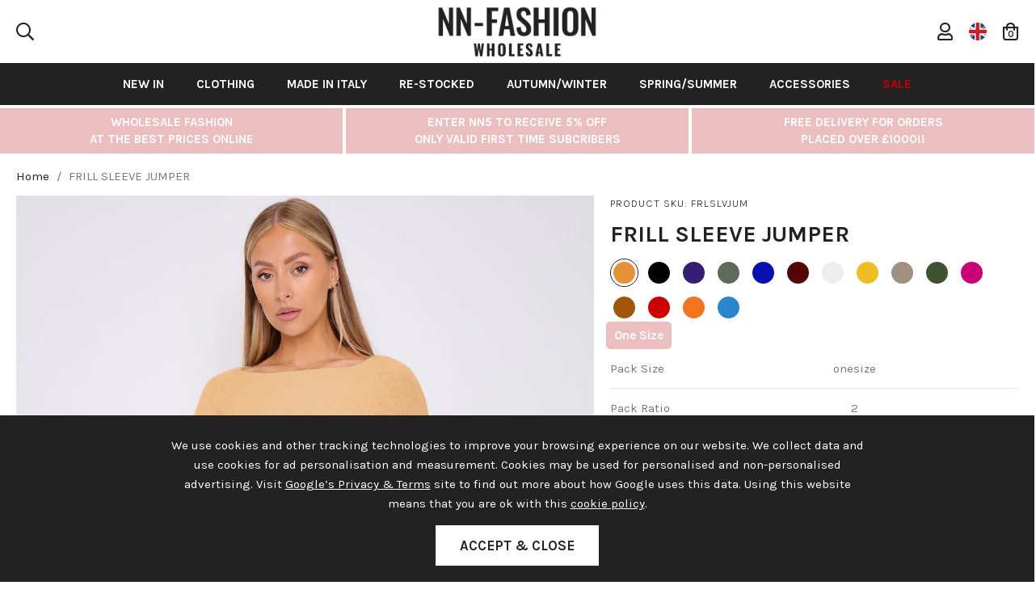

--- FILE ---
content_type: text/html; charset=utf-8
request_url: https://www.nnfashion.co.uk/products/frill-sleeve-jumper-1
body_size: 25668
content:
<!doctype html>
<!--[if lt IE 7]><html class="no-js lt-ie9 lt-ie8 lt-ie7" lang="en"> <![endif]-->
<!--[if IE 7]><html class="no-js lt-ie9 lt-ie8" lang="en"> <![endif]-->
<!--[if IE 8]><html class="no-js lt-ie9" lang="en"> <![endif]-->
<!--[if IE 9 ]><html class="ie9 no-js"> <![endif]-->
<!--[if (gt IE 9)|!(IE)]><!--> <html class="no-js"> <!--<![endif]-->  
<head>
  <!-- Pixus Theme - Version 2.0.0 - https://www.pixus.uk -->

  <meta charset="utf-8" />
  <!--[if IE]><meta http-equiv='X-UA-Compatible' content='IE=edge,chrome=1' /><![endif]-->

  <title>
  
    FRILL SLEEVE JUMPER &ndash; NN FASHION 
  
  </title>

  
    <meta name="description" content="FRILL SLEEVE JUMPER SIZE: 8-14 MADE IN ITALY 53% VISCOSE, 26% POLYAMIDE, 21% MODAL" />
  

  <link rel="canonical" href="https://www.nnfashion.co.uk/products/frill-sleeve-jumper-1" /><link rel="shortcut icon" href="//www.nnfashion.co.uk/cdn/shop/files/favicon_180x180.png?v=1615827967" type="image/png">

  <meta name="viewport" content="width=device-width, initial-scale=1" />
  
  
  <meta property="og:type" content="product" />
  <meta property="og:title" content="FRILL SLEEVE JUMPER" />
  
  <meta property="og:image" content="http://www.nnfashion.co.uk/cdn/shop/files/IMG_1840_IMG_1882_grande.jpg?v=1722599441" />
  <meta property="og:image:secure_url" content="https://www.nnfashion.co.uk/cdn/shop/files/IMG_1840_IMG_1882_grande.jpg?v=1722599441" />
  
  <meta property="og:image" content="http://www.nnfashion.co.uk/cdn/shop/files/IMG_1841_IMG_1882_grande.jpg?v=1722599475" />
  <meta property="og:image:secure_url" content="https://www.nnfashion.co.uk/cdn/shop/files/IMG_1841_IMG_1882_grande.jpg?v=1722599475" />
  
  <meta property="og:image" content="http://www.nnfashion.co.uk/cdn/shop/files/IMG_1842_IMG_1882_grande.jpg?v=1722599323" />
  <meta property="og:image:secure_url" content="https://www.nnfashion.co.uk/cdn/shop/files/IMG_1842_IMG_1882_grande.jpg?v=1722599323" />
  
  <meta property="og:image" content="http://www.nnfashion.co.uk/cdn/shop/files/IMG_1843_IMG_1882_grande.jpg?v=1722599323" />
  <meta property="og:image:secure_url" content="https://www.nnfashion.co.uk/cdn/shop/files/IMG_1843_IMG_1882_grande.jpg?v=1722599323" />
  
  <meta property="og:price:amount" content="19.50" />
  <meta property="og:price:currency" content="GBP" />



<meta property="og:description" content="FRILL SLEEVE JUMPER SIZE: 8-14 MADE IN ITALY 53% VISCOSE, 26% POLYAMIDE, 21% MODAL" />

<meta property="og:url" content="https://www.nnfashion.co.uk/products/frill-sleeve-jumper-1" />
<meta property="og:site_name" content="NN FASHION " />
  
 

  <meta name="twitter:card" content="product" />
  <meta name="twitter:title" content="FRILL SLEEVE JUMPER" />
  <meta name="twitter:description" content="FRILL SLEEVE JUMPERSIZE: 8-14MADE IN ITALY53% VISCOSE, 26% POLYAMIDE, 21% MODAL" />
  <meta name="twitter:image" content="http://www.nnfashion.co.uk/cdn/shop/files/IMG_1840_IMG_1882_large.jpg?v=1722599441" />
  <meta name="twitter:label1" content="Price" />
  <meta name="twitter:data1" content="£19.50 GBP" />
  
  <meta name="twitter:label2" content="Brand" />
  <meta name="twitter:data2" content="NN FASHION" />
  


  <script>window.performance && window.performance.mark && window.performance.mark('shopify.content_for_header.start');</script><meta id="shopify-digital-wallet" name="shopify-digital-wallet" content="/55207952557/digital_wallets/dialog">
<meta name="shopify-checkout-api-token" content="0cf2fc886c3c36fca68ecf56180a26bd">
<meta id="in-context-paypal-metadata" data-shop-id="55207952557" data-venmo-supported="false" data-environment="production" data-locale="en_US" data-paypal-v4="true" data-currency="GBP">
<link rel="alternate" type="application/json+oembed" href="https://www.nnfashion.co.uk/products/frill-sleeve-jumper-1.oembed">
<script async="async" src="/checkouts/internal/preloads.js?locale=en-GB"></script>
<link rel="preconnect" href="https://shop.app" crossorigin="anonymous">
<script async="async" src="https://shop.app/checkouts/internal/preloads.js?locale=en-GB&shop_id=55207952557" crossorigin="anonymous"></script>
<script id="apple-pay-shop-capabilities" type="application/json">{"shopId":55207952557,"countryCode":"GB","currencyCode":"GBP","merchantCapabilities":["supports3DS"],"merchantId":"gid:\/\/shopify\/Shop\/55207952557","merchantName":"NN FASHION ","requiredBillingContactFields":["postalAddress","email"],"requiredShippingContactFields":["postalAddress","email"],"shippingType":"shipping","supportedNetworks":["visa","maestro","masterCard","amex","discover","elo"],"total":{"type":"pending","label":"NN FASHION ","amount":"1.00"},"shopifyPaymentsEnabled":true,"supportsSubscriptions":true}</script>
<script id="shopify-features" type="application/json">{"accessToken":"0cf2fc886c3c36fca68ecf56180a26bd","betas":["rich-media-storefront-analytics"],"domain":"www.nnfashion.co.uk","predictiveSearch":true,"shopId":55207952557,"locale":"en"}</script>
<script>var Shopify = Shopify || {};
Shopify.shop = "pixusnnfashion.myshopify.com";
Shopify.locale = "en";
Shopify.currency = {"active":"GBP","rate":"1.0"};
Shopify.country = "GB";
Shopify.theme = {"name":"NN Fashion","id":120594989229,"schema_name":null,"schema_version":null,"theme_store_id":null,"role":"main"};
Shopify.theme.handle = "null";
Shopify.theme.style = {"id":null,"handle":null};
Shopify.cdnHost = "www.nnfashion.co.uk/cdn";
Shopify.routes = Shopify.routes || {};
Shopify.routes.root = "/";</script>
<script type="module">!function(o){(o.Shopify=o.Shopify||{}).modules=!0}(window);</script>
<script>!function(o){function n(){var o=[];function n(){o.push(Array.prototype.slice.apply(arguments))}return n.q=o,n}var t=o.Shopify=o.Shopify||{};t.loadFeatures=n(),t.autoloadFeatures=n()}(window);</script>
<script>
  window.ShopifyPay = window.ShopifyPay || {};
  window.ShopifyPay.apiHost = "shop.app\/pay";
  window.ShopifyPay.redirectState = null;
</script>
<script id="shop-js-analytics" type="application/json">{"pageType":"product"}</script>
<script defer="defer" async type="module" src="//www.nnfashion.co.uk/cdn/shopifycloud/shop-js/modules/v2/client.init-shop-cart-sync_BT-GjEfc.en.esm.js"></script>
<script defer="defer" async type="module" src="//www.nnfashion.co.uk/cdn/shopifycloud/shop-js/modules/v2/chunk.common_D58fp_Oc.esm.js"></script>
<script defer="defer" async type="module" src="//www.nnfashion.co.uk/cdn/shopifycloud/shop-js/modules/v2/chunk.modal_xMitdFEc.esm.js"></script>
<script type="module">
  await import("//www.nnfashion.co.uk/cdn/shopifycloud/shop-js/modules/v2/client.init-shop-cart-sync_BT-GjEfc.en.esm.js");
await import("//www.nnfashion.co.uk/cdn/shopifycloud/shop-js/modules/v2/chunk.common_D58fp_Oc.esm.js");
await import("//www.nnfashion.co.uk/cdn/shopifycloud/shop-js/modules/v2/chunk.modal_xMitdFEc.esm.js");

  window.Shopify.SignInWithShop?.initShopCartSync?.({"fedCMEnabled":true,"windoidEnabled":true});

</script>
<script>
  window.Shopify = window.Shopify || {};
  if (!window.Shopify.featureAssets) window.Shopify.featureAssets = {};
  window.Shopify.featureAssets['shop-js'] = {"shop-cart-sync":["modules/v2/client.shop-cart-sync_DZOKe7Ll.en.esm.js","modules/v2/chunk.common_D58fp_Oc.esm.js","modules/v2/chunk.modal_xMitdFEc.esm.js"],"init-fed-cm":["modules/v2/client.init-fed-cm_B6oLuCjv.en.esm.js","modules/v2/chunk.common_D58fp_Oc.esm.js","modules/v2/chunk.modal_xMitdFEc.esm.js"],"shop-cash-offers":["modules/v2/client.shop-cash-offers_D2sdYoxE.en.esm.js","modules/v2/chunk.common_D58fp_Oc.esm.js","modules/v2/chunk.modal_xMitdFEc.esm.js"],"shop-login-button":["modules/v2/client.shop-login-button_QeVjl5Y3.en.esm.js","modules/v2/chunk.common_D58fp_Oc.esm.js","modules/v2/chunk.modal_xMitdFEc.esm.js"],"pay-button":["modules/v2/client.pay-button_DXTOsIq6.en.esm.js","modules/v2/chunk.common_D58fp_Oc.esm.js","modules/v2/chunk.modal_xMitdFEc.esm.js"],"shop-button":["modules/v2/client.shop-button_DQZHx9pm.en.esm.js","modules/v2/chunk.common_D58fp_Oc.esm.js","modules/v2/chunk.modal_xMitdFEc.esm.js"],"avatar":["modules/v2/client.avatar_BTnouDA3.en.esm.js"],"init-windoid":["modules/v2/client.init-windoid_CR1B-cfM.en.esm.js","modules/v2/chunk.common_D58fp_Oc.esm.js","modules/v2/chunk.modal_xMitdFEc.esm.js"],"init-shop-for-new-customer-accounts":["modules/v2/client.init-shop-for-new-customer-accounts_C_vY_xzh.en.esm.js","modules/v2/client.shop-login-button_QeVjl5Y3.en.esm.js","modules/v2/chunk.common_D58fp_Oc.esm.js","modules/v2/chunk.modal_xMitdFEc.esm.js"],"init-shop-email-lookup-coordinator":["modules/v2/client.init-shop-email-lookup-coordinator_BI7n9ZSv.en.esm.js","modules/v2/chunk.common_D58fp_Oc.esm.js","modules/v2/chunk.modal_xMitdFEc.esm.js"],"init-shop-cart-sync":["modules/v2/client.init-shop-cart-sync_BT-GjEfc.en.esm.js","modules/v2/chunk.common_D58fp_Oc.esm.js","modules/v2/chunk.modal_xMitdFEc.esm.js"],"shop-toast-manager":["modules/v2/client.shop-toast-manager_DiYdP3xc.en.esm.js","modules/v2/chunk.common_D58fp_Oc.esm.js","modules/v2/chunk.modal_xMitdFEc.esm.js"],"init-customer-accounts":["modules/v2/client.init-customer-accounts_D9ZNqS-Q.en.esm.js","modules/v2/client.shop-login-button_QeVjl5Y3.en.esm.js","modules/v2/chunk.common_D58fp_Oc.esm.js","modules/v2/chunk.modal_xMitdFEc.esm.js"],"init-customer-accounts-sign-up":["modules/v2/client.init-customer-accounts-sign-up_iGw4briv.en.esm.js","modules/v2/client.shop-login-button_QeVjl5Y3.en.esm.js","modules/v2/chunk.common_D58fp_Oc.esm.js","modules/v2/chunk.modal_xMitdFEc.esm.js"],"shop-follow-button":["modules/v2/client.shop-follow-button_CqMgW2wH.en.esm.js","modules/v2/chunk.common_D58fp_Oc.esm.js","modules/v2/chunk.modal_xMitdFEc.esm.js"],"checkout-modal":["modules/v2/client.checkout-modal_xHeaAweL.en.esm.js","modules/v2/chunk.common_D58fp_Oc.esm.js","modules/v2/chunk.modal_xMitdFEc.esm.js"],"shop-login":["modules/v2/client.shop-login_D91U-Q7h.en.esm.js","modules/v2/chunk.common_D58fp_Oc.esm.js","modules/v2/chunk.modal_xMitdFEc.esm.js"],"lead-capture":["modules/v2/client.lead-capture_BJmE1dJe.en.esm.js","modules/v2/chunk.common_D58fp_Oc.esm.js","modules/v2/chunk.modal_xMitdFEc.esm.js"],"payment-terms":["modules/v2/client.payment-terms_Ci9AEqFq.en.esm.js","modules/v2/chunk.common_D58fp_Oc.esm.js","modules/v2/chunk.modal_xMitdFEc.esm.js"]};
</script>
<script>(function() {
  var isLoaded = false;
  function asyncLoad() {
    if (isLoaded) return;
    isLoaded = true;
    var urls = ["\/\/www.powr.io\/powr.js?powr-token=pixusnnfashion.myshopify.com\u0026external-type=shopify\u0026shop=pixusnnfashion.myshopify.com","https:\/\/labelmaker.b-cdn.net\/js\/labelmaker.js?shop=pixusnnfashion.myshopify.com","https:\/\/s3.eu-west-1.amazonaws.com\/production-klarna-il-shopify-osm\/a6c5e37d3b587ca7438f15aa90b429b47085a035\/pixusnnfashion.myshopify.com-1708628829277.js?shop=pixusnnfashion.myshopify.com","\/\/backinstock.useamp.com\/widget\/39744_1767156564.js?category=bis\u0026v=6\u0026shop=pixusnnfashion.myshopify.com"];
    for (var i = 0; i < urls.length; i++) {
      var s = document.createElement('script');
      s.type = 'text/javascript';
      s.async = true;
      s.src = urls[i];
      var x = document.getElementsByTagName('script')[0];
      x.parentNode.insertBefore(s, x);
    }
  };
  if(window.attachEvent) {
    window.attachEvent('onload', asyncLoad);
  } else {
    window.addEventListener('load', asyncLoad, false);
  }
})();</script>
<script id="__st">var __st={"a":55207952557,"offset":0,"reqid":"d435f7ff-9c4d-4ee0-a725-c3e9885fb9be-1769035817","pageurl":"www.nnfashion.co.uk\/products\/frill-sleeve-jumper-1","u":"9d1103e9064d","p":"product","rtyp":"product","rid":8667488256248};</script>
<script>window.ShopifyPaypalV4VisibilityTracking = true;</script>
<script id="captcha-bootstrap">!function(){'use strict';const t='contact',e='account',n='new_comment',o=[[t,t],['blogs',n],['comments',n],[t,'customer']],c=[[e,'customer_login'],[e,'guest_login'],[e,'recover_customer_password'],[e,'create_customer']],r=t=>t.map((([t,e])=>`form[action*='/${t}']:not([data-nocaptcha='true']) input[name='form_type'][value='${e}']`)).join(','),a=t=>()=>t?[...document.querySelectorAll(t)].map((t=>t.form)):[];function s(){const t=[...o],e=r(t);return a(e)}const i='password',u='form_key',d=['recaptcha-v3-token','g-recaptcha-response','h-captcha-response',i],f=()=>{try{return window.sessionStorage}catch{return}},m='__shopify_v',_=t=>t.elements[u];function p(t,e,n=!1){try{const o=window.sessionStorage,c=JSON.parse(o.getItem(e)),{data:r}=function(t){const{data:e,action:n}=t;return t[m]||n?{data:e,action:n}:{data:t,action:n}}(c);for(const[e,n]of Object.entries(r))t.elements[e]&&(t.elements[e].value=n);n&&o.removeItem(e)}catch(o){console.error('form repopulation failed',{error:o})}}const l='form_type',E='cptcha';function T(t){t.dataset[E]=!0}const w=window,h=w.document,L='Shopify',v='ce_forms',y='captcha';let A=!1;((t,e)=>{const n=(g='f06e6c50-85a8-45c8-87d0-21a2b65856fe',I='https://cdn.shopify.com/shopifycloud/storefront-forms-hcaptcha/ce_storefront_forms_captcha_hcaptcha.v1.5.2.iife.js',D={infoText:'Protected by hCaptcha',privacyText:'Privacy',termsText:'Terms'},(t,e,n)=>{const o=w[L][v],c=o.bindForm;if(c)return c(t,g,e,D).then(n);var r;o.q.push([[t,g,e,D],n]),r=I,A||(h.body.append(Object.assign(h.createElement('script'),{id:'captcha-provider',async:!0,src:r})),A=!0)});var g,I,D;w[L]=w[L]||{},w[L][v]=w[L][v]||{},w[L][v].q=[],w[L][y]=w[L][y]||{},w[L][y].protect=function(t,e){n(t,void 0,e),T(t)},Object.freeze(w[L][y]),function(t,e,n,w,h,L){const[v,y,A,g]=function(t,e,n){const i=e?o:[],u=t?c:[],d=[...i,...u],f=r(d),m=r(i),_=r(d.filter((([t,e])=>n.includes(e))));return[a(f),a(m),a(_),s()]}(w,h,L),I=t=>{const e=t.target;return e instanceof HTMLFormElement?e:e&&e.form},D=t=>v().includes(t);t.addEventListener('submit',(t=>{const e=I(t);if(!e)return;const n=D(e)&&!e.dataset.hcaptchaBound&&!e.dataset.recaptchaBound,o=_(e),c=g().includes(e)&&(!o||!o.value);(n||c)&&t.preventDefault(),c&&!n&&(function(t){try{if(!f())return;!function(t){const e=f();if(!e)return;const n=_(t);if(!n)return;const o=n.value;o&&e.removeItem(o)}(t);const e=Array.from(Array(32),(()=>Math.random().toString(36)[2])).join('');!function(t,e){_(t)||t.append(Object.assign(document.createElement('input'),{type:'hidden',name:u})),t.elements[u].value=e}(t,e),function(t,e){const n=f();if(!n)return;const o=[...t.querySelectorAll(`input[type='${i}']`)].map((({name:t})=>t)),c=[...d,...o],r={};for(const[a,s]of new FormData(t).entries())c.includes(a)||(r[a]=s);n.setItem(e,JSON.stringify({[m]:1,action:t.action,data:r}))}(t,e)}catch(e){console.error('failed to persist form',e)}}(e),e.submit())}));const S=(t,e)=>{t&&!t.dataset[E]&&(n(t,e.some((e=>e===t))),T(t))};for(const o of['focusin','change'])t.addEventListener(o,(t=>{const e=I(t);D(e)&&S(e,y())}));const B=e.get('form_key'),M=e.get(l),P=B&&M;t.addEventListener('DOMContentLoaded',(()=>{const t=y();if(P)for(const e of t)e.elements[l].value===M&&p(e,B);[...new Set([...A(),...v().filter((t=>'true'===t.dataset.shopifyCaptcha))])].forEach((e=>S(e,t)))}))}(h,new URLSearchParams(w.location.search),n,t,e,['guest_login'])})(!0,!0)}();</script>
<script integrity="sha256-4kQ18oKyAcykRKYeNunJcIwy7WH5gtpwJnB7kiuLZ1E=" data-source-attribution="shopify.loadfeatures" defer="defer" src="//www.nnfashion.co.uk/cdn/shopifycloud/storefront/assets/storefront/load_feature-a0a9edcb.js" crossorigin="anonymous"></script>
<script crossorigin="anonymous" defer="defer" src="//www.nnfashion.co.uk/cdn/shopifycloud/storefront/assets/shopify_pay/storefront-65b4c6d7.js?v=20250812"></script>
<script data-source-attribution="shopify.dynamic_checkout.dynamic.init">var Shopify=Shopify||{};Shopify.PaymentButton=Shopify.PaymentButton||{isStorefrontPortableWallets:!0,init:function(){window.Shopify.PaymentButton.init=function(){};var t=document.createElement("script");t.src="https://www.nnfashion.co.uk/cdn/shopifycloud/portable-wallets/latest/portable-wallets.en.js",t.type="module",document.head.appendChild(t)}};
</script>
<script data-source-attribution="shopify.dynamic_checkout.buyer_consent">
  function portableWalletsHideBuyerConsent(e){var t=document.getElementById("shopify-buyer-consent"),n=document.getElementById("shopify-subscription-policy-button");t&&n&&(t.classList.add("hidden"),t.setAttribute("aria-hidden","true"),n.removeEventListener("click",e))}function portableWalletsShowBuyerConsent(e){var t=document.getElementById("shopify-buyer-consent"),n=document.getElementById("shopify-subscription-policy-button");t&&n&&(t.classList.remove("hidden"),t.removeAttribute("aria-hidden"),n.addEventListener("click",e))}window.Shopify?.PaymentButton&&(window.Shopify.PaymentButton.hideBuyerConsent=portableWalletsHideBuyerConsent,window.Shopify.PaymentButton.showBuyerConsent=portableWalletsShowBuyerConsent);
</script>
<script data-source-attribution="shopify.dynamic_checkout.cart.bootstrap">document.addEventListener("DOMContentLoaded",(function(){function t(){return document.querySelector("shopify-accelerated-checkout-cart, shopify-accelerated-checkout")}if(t())Shopify.PaymentButton.init();else{new MutationObserver((function(e,n){t()&&(Shopify.PaymentButton.init(),n.disconnect())})).observe(document.body,{childList:!0,subtree:!0})}}));
</script>
<link id="shopify-accelerated-checkout-styles" rel="stylesheet" media="screen" href="https://www.nnfashion.co.uk/cdn/shopifycloud/portable-wallets/latest/accelerated-checkout-backwards-compat.css" crossorigin="anonymous">
<style id="shopify-accelerated-checkout-cart">
        #shopify-buyer-consent {
  margin-top: 1em;
  display: inline-block;
  width: 100%;
}

#shopify-buyer-consent.hidden {
  display: none;
}

#shopify-subscription-policy-button {
  background: none;
  border: none;
  padding: 0;
  text-decoration: underline;
  font-size: inherit;
  cursor: pointer;
}

#shopify-subscription-policy-button::before {
  box-shadow: none;
}

      </style>

<script>window.performance && window.performance.mark && window.performance.mark('shopify.content_for_header.end');</script>

  <link href="//www.nnfashion.co.uk/cdn/shop/t/2/assets/main.css?v=136494207685287446201697707537" rel="stylesheet" type="text/css" media="all" />

  <!--[if lt IE 9]>
  <script src="//html5shiv.googlecode.com/svn/trunk/html5.js" type="text/javascript"></script>
  <![endif]-->

  
  
  <!-- Additional Shopify helpers that will likely be added to the global shopify_common.js some day soon. -->
  <script src="//www.nnfashion.co.uk/cdn/shopifycloud/storefront/assets/themes_support/shopify_common-5f594365.js" type="text/javascript" defer="defer"></script>
  <script src="//www.nnfashion.co.uk/cdn/shopifycloud/storefront/assets/themes_support/option_selection-b017cd28.js" type="text/javascript" defer="defer"></script>

  <script src="//www.nnfashion.co.uk/cdn/shop/t/2/assets/vendors.js?v=35258332295929644151615203208" type="text/javascript" defer="defer"></script>
  <script src="//www.nnfashion.co.uk/cdn/shop/t/2/assets/theme.js?v=61918874362720147641767871459" type="text/javascript" defer="defer"></script>
  <script src="//www.nnfashion.co.uk/cdn/shop/t/2/assets/filters.js?v=49840367268099217011767871958" type="text/javascript" defer="defer"></script>

  
  <!-- Google Tag Manager -->
<script>(function(w,d,s,l,i){w[l]=w[l]||[];w[l].push({'gtm.start':
new Date().getTime(),event:'gtm.js'});var f=d.getElementsByTagName(s)[0],
j=d.createElement(s),dl=l!='dataLayer'?'&l='+l:'';j.async=true;j.src=
'https://www.googletagmanager.com/gtm.js?id='+i+dl;f.parentNode.insertBefore(j,f);
})(window,document,'script','dataLayer','GTM-TFPPXKNQ');</script>
<!-- End Google Tag Manager -->
  


                  <script>
              if (typeof BSS_PL == 'undefined') {
                  var BSS_PL = {};
              }
              var bssPlApiServer = "https://product-labels-pro.bsscommerce.com";
              BSS_PL.customerTags = 'null';
              BSS_PL.configData = [];
              BSS_PL.storeId = 16083;
              BSS_PL.currentPlan = "false";
              BSS_PL.storeIdCustomOld = "10678";
              BSS_PL.storeIdOldWIthPriority = "12200";
              </script>
          <style>
.homepage-slideshow .slick-slide .bss_pl_img {
    visibility: hidden !important;
}
</style>
                  <meta name="google-site-verification" content="7YbUXZX7Zb09sPiXxzt6XztMxhz6iQ904il9He-AAGw" />
  
                    <!-- BEGIN app block: shopify://apps/ta-labels-badges/blocks/bss-pl-config-data/91bfe765-b604-49a1-805e-3599fa600b24 --><script
    id='bss-pl-config-data'
>
	let TAE_StoreId = "";
	if (typeof BSS_PL == 'undefined' || TAE_StoreId !== "") {
  		var BSS_PL = {};
		BSS_PL.storeId = null;
		BSS_PL.currentPlan = null;
		BSS_PL.apiServerProduction = null;
		BSS_PL.publicAccessToken = null;
		BSS_PL.customerTags = "null";
		BSS_PL.customerId = "null";
		BSS_PL.storeIdCustomOld = null;
		BSS_PL.storeIdOldWIthPriority = null;
		BSS_PL.storeIdOptimizeAppendLabel = null
		BSS_PL.optimizeCodeIds = null; 
		BSS_PL.extendedFeatureIds = null;
		BSS_PL.integration = null;
		BSS_PL.settingsData  = null;
		BSS_PL.configProductMetafields = null;
		BSS_PL.configVariantMetafields = null;
		
		BSS_PL.configData = [].concat();

		
		BSS_PL.configDataBanner = [].concat();

		
		BSS_PL.configDataPopup = [].concat();

		
		BSS_PL.configDataLabelGroup = [].concat();
		
		
		BSS_PL.collectionID = ``;
		BSS_PL.collectionHandle = ``;
		BSS_PL.collectionTitle = ``;

		
		BSS_PL.conditionConfigData = [].concat();
	}
</script>




<style>
    
    
</style>

<script>
    function bssLoadScripts(src, callback, isDefer = false) {
        const scriptTag = document.createElement('script');
        document.head.appendChild(scriptTag);
        scriptTag.src = src;
        if (isDefer) {
            scriptTag.defer = true;
        } else {
            scriptTag.async = true;
        }
        if (callback) {
            scriptTag.addEventListener('load', function () {
                callback();
            });
        }
    }
    const scriptUrls = [
        "https://cdn.shopify.com/extensions/019bdf67-379d-7b8b-a73d-7733aa4407b8/product-label-559/assets/bss-pl-init-helper.js",
        "https://cdn.shopify.com/extensions/019bdf67-379d-7b8b-a73d-7733aa4407b8/product-label-559/assets/bss-pl-init-config-run-scripts.js",
    ];
    Promise.all(scriptUrls.map((script) => new Promise((resolve) => bssLoadScripts(script, resolve)))).then((res) => {
        console.log('BSS scripts loaded');
        window.bssScriptsLoaded = true;
    });

	function bssInitScripts() {
		if (BSS_PL.configData.length) {
			const enabledFeature = [
				{ type: 1, script: "https://cdn.shopify.com/extensions/019bdf67-379d-7b8b-a73d-7733aa4407b8/product-label-559/assets/bss-pl-init-for-label.js" },
				{ type: 2, badge: [0, 7, 8], script: "https://cdn.shopify.com/extensions/019bdf67-379d-7b8b-a73d-7733aa4407b8/product-label-559/assets/bss-pl-init-for-badge-product-name.js" },
				{ type: 2, badge: [1, 11], script: "https://cdn.shopify.com/extensions/019bdf67-379d-7b8b-a73d-7733aa4407b8/product-label-559/assets/bss-pl-init-for-badge-product-image.js" },
				{ type: 2, badge: 2, script: "https://cdn.shopify.com/extensions/019bdf67-379d-7b8b-a73d-7733aa4407b8/product-label-559/assets/bss-pl-init-for-badge-custom-selector.js" },
				{ type: 2, badge: [3, 9, 10], script: "https://cdn.shopify.com/extensions/019bdf67-379d-7b8b-a73d-7733aa4407b8/product-label-559/assets/bss-pl-init-for-badge-price.js" },
				{ type: 2, badge: 4, script: "https://cdn.shopify.com/extensions/019bdf67-379d-7b8b-a73d-7733aa4407b8/product-label-559/assets/bss-pl-init-for-badge-add-to-cart-btn.js" },
				{ type: 2, badge: 5, script: "https://cdn.shopify.com/extensions/019bdf67-379d-7b8b-a73d-7733aa4407b8/product-label-559/assets/bss-pl-init-for-badge-quantity-box.js" },
				{ type: 2, badge: 6, script: "https://cdn.shopify.com/extensions/019bdf67-379d-7b8b-a73d-7733aa4407b8/product-label-559/assets/bss-pl-init-for-badge-buy-it-now-btn.js" }
			]
				.filter(({ type, badge }) => BSS_PL.configData.some(item => item.label_type === type && (badge === undefined || (Array.isArray(badge) ? badge.includes(item.badge_type) : item.badge_type === badge))) || (type === 1 && BSS_PL.configDataLabelGroup && BSS_PL.configDataLabelGroup.length))
				.map(({ script }) => script);
				
            enabledFeature.forEach((src) => bssLoadScripts(src));

            if (enabledFeature.length) {
                const src = "https://cdn.shopify.com/extensions/019bdf67-379d-7b8b-a73d-7733aa4407b8/product-label-559/assets/bss-product-label-js.js";
                bssLoadScripts(src);
            }
        }

        if (BSS_PL.configDataBanner && BSS_PL.configDataBanner.length) {
            const src = "https://cdn.shopify.com/extensions/019bdf67-379d-7b8b-a73d-7733aa4407b8/product-label-559/assets/bss-product-label-banner.js";
            bssLoadScripts(src);
        }

        if (BSS_PL.configDataPopup && BSS_PL.configDataPopup.length) {
            const src = "https://cdn.shopify.com/extensions/019bdf67-379d-7b8b-a73d-7733aa4407b8/product-label-559/assets/bss-product-label-popup.js";
            bssLoadScripts(src);
        }

        if (window.location.search.includes('bss-pl-custom-selector')) {
            const src = "https://cdn.shopify.com/extensions/019bdf67-379d-7b8b-a73d-7733aa4407b8/product-label-559/assets/bss-product-label-custom-position.js";
            bssLoadScripts(src, null, true);
        }
    }
    bssInitScripts();
</script>


<!-- END app block --><link href="https://cdn.shopify.com/extensions/019bdf67-379d-7b8b-a73d-7733aa4407b8/product-label-559/assets/bss-pl-style.min.css" rel="stylesheet" type="text/css" media="all">
<link href="https://monorail-edge.shopifysvc.com" rel="dns-prefetch">
<script>(function(){if ("sendBeacon" in navigator && "performance" in window) {try {var session_token_from_headers = performance.getEntriesByType('navigation')[0].serverTiming.find(x => x.name == '_s').description;} catch {var session_token_from_headers = undefined;}var session_cookie_matches = document.cookie.match(/_shopify_s=([^;]*)/);var session_token_from_cookie = session_cookie_matches && session_cookie_matches.length === 2 ? session_cookie_matches[1] : "";var session_token = session_token_from_headers || session_token_from_cookie || "";function handle_abandonment_event(e) {var entries = performance.getEntries().filter(function(entry) {return /monorail-edge.shopifysvc.com/.test(entry.name);});if (!window.abandonment_tracked && entries.length === 0) {window.abandonment_tracked = true;var currentMs = Date.now();var navigation_start = performance.timing.navigationStart;var payload = {shop_id: 55207952557,url: window.location.href,navigation_start,duration: currentMs - navigation_start,session_token,page_type: "product"};window.navigator.sendBeacon("https://monorail-edge.shopifysvc.com/v1/produce", JSON.stringify({schema_id: "online_store_buyer_site_abandonment/1.1",payload: payload,metadata: {event_created_at_ms: currentMs,event_sent_at_ms: currentMs}}));}}window.addEventListener('pagehide', handle_abandonment_event);}}());</script>
<script id="web-pixels-manager-setup">(function e(e,d,r,n,o){if(void 0===o&&(o={}),!Boolean(null===(a=null===(i=window.Shopify)||void 0===i?void 0:i.analytics)||void 0===a?void 0:a.replayQueue)){var i,a;window.Shopify=window.Shopify||{};var t=window.Shopify;t.analytics=t.analytics||{};var s=t.analytics;s.replayQueue=[],s.publish=function(e,d,r){return s.replayQueue.push([e,d,r]),!0};try{self.performance.mark("wpm:start")}catch(e){}var l=function(){var e={modern:/Edge?\/(1{2}[4-9]|1[2-9]\d|[2-9]\d{2}|\d{4,})\.\d+(\.\d+|)|Firefox\/(1{2}[4-9]|1[2-9]\d|[2-9]\d{2}|\d{4,})\.\d+(\.\d+|)|Chrom(ium|e)\/(9{2}|\d{3,})\.\d+(\.\d+|)|(Maci|X1{2}).+ Version\/(15\.\d+|(1[6-9]|[2-9]\d|\d{3,})\.\d+)([,.]\d+|)( \(\w+\)|)( Mobile\/\w+|) Safari\/|Chrome.+OPR\/(9{2}|\d{3,})\.\d+\.\d+|(CPU[ +]OS|iPhone[ +]OS|CPU[ +]iPhone|CPU IPhone OS|CPU iPad OS)[ +]+(15[._]\d+|(1[6-9]|[2-9]\d|\d{3,})[._]\d+)([._]\d+|)|Android:?[ /-](13[3-9]|1[4-9]\d|[2-9]\d{2}|\d{4,})(\.\d+|)(\.\d+|)|Android.+Firefox\/(13[5-9]|1[4-9]\d|[2-9]\d{2}|\d{4,})\.\d+(\.\d+|)|Android.+Chrom(ium|e)\/(13[3-9]|1[4-9]\d|[2-9]\d{2}|\d{4,})\.\d+(\.\d+|)|SamsungBrowser\/([2-9]\d|\d{3,})\.\d+/,legacy:/Edge?\/(1[6-9]|[2-9]\d|\d{3,})\.\d+(\.\d+|)|Firefox\/(5[4-9]|[6-9]\d|\d{3,})\.\d+(\.\d+|)|Chrom(ium|e)\/(5[1-9]|[6-9]\d|\d{3,})\.\d+(\.\d+|)([\d.]+$|.*Safari\/(?![\d.]+ Edge\/[\d.]+$))|(Maci|X1{2}).+ Version\/(10\.\d+|(1[1-9]|[2-9]\d|\d{3,})\.\d+)([,.]\d+|)( \(\w+\)|)( Mobile\/\w+|) Safari\/|Chrome.+OPR\/(3[89]|[4-9]\d|\d{3,})\.\d+\.\d+|(CPU[ +]OS|iPhone[ +]OS|CPU[ +]iPhone|CPU IPhone OS|CPU iPad OS)[ +]+(10[._]\d+|(1[1-9]|[2-9]\d|\d{3,})[._]\d+)([._]\d+|)|Android:?[ /-](13[3-9]|1[4-9]\d|[2-9]\d{2}|\d{4,})(\.\d+|)(\.\d+|)|Mobile Safari.+OPR\/([89]\d|\d{3,})\.\d+\.\d+|Android.+Firefox\/(13[5-9]|1[4-9]\d|[2-9]\d{2}|\d{4,})\.\d+(\.\d+|)|Android.+Chrom(ium|e)\/(13[3-9]|1[4-9]\d|[2-9]\d{2}|\d{4,})\.\d+(\.\d+|)|Android.+(UC? ?Browser|UCWEB|U3)[ /]?(15\.([5-9]|\d{2,})|(1[6-9]|[2-9]\d|\d{3,})\.\d+)\.\d+|SamsungBrowser\/(5\.\d+|([6-9]|\d{2,})\.\d+)|Android.+MQ{2}Browser\/(14(\.(9|\d{2,})|)|(1[5-9]|[2-9]\d|\d{3,})(\.\d+|))(\.\d+|)|K[Aa][Ii]OS\/(3\.\d+|([4-9]|\d{2,})\.\d+)(\.\d+|)/},d=e.modern,r=e.legacy,n=navigator.userAgent;return n.match(d)?"modern":n.match(r)?"legacy":"unknown"}(),u="modern"===l?"modern":"legacy",c=(null!=n?n:{modern:"",legacy:""})[u],f=function(e){return[e.baseUrl,"/wpm","/b",e.hashVersion,"modern"===e.buildTarget?"m":"l",".js"].join("")}({baseUrl:d,hashVersion:r,buildTarget:u}),m=function(e){var d=e.version,r=e.bundleTarget,n=e.surface,o=e.pageUrl,i=e.monorailEndpoint;return{emit:function(e){var a=e.status,t=e.errorMsg,s=(new Date).getTime(),l=JSON.stringify({metadata:{event_sent_at_ms:s},events:[{schema_id:"web_pixels_manager_load/3.1",payload:{version:d,bundle_target:r,page_url:o,status:a,surface:n,error_msg:t},metadata:{event_created_at_ms:s}}]});if(!i)return console&&console.warn&&console.warn("[Web Pixels Manager] No Monorail endpoint provided, skipping logging."),!1;try{return self.navigator.sendBeacon.bind(self.navigator)(i,l)}catch(e){}var u=new XMLHttpRequest;try{return u.open("POST",i,!0),u.setRequestHeader("Content-Type","text/plain"),u.send(l),!0}catch(e){return console&&console.warn&&console.warn("[Web Pixels Manager] Got an unhandled error while logging to Monorail."),!1}}}}({version:r,bundleTarget:l,surface:e.surface,pageUrl:self.location.href,monorailEndpoint:e.monorailEndpoint});try{o.browserTarget=l,function(e){var d=e.src,r=e.async,n=void 0===r||r,o=e.onload,i=e.onerror,a=e.sri,t=e.scriptDataAttributes,s=void 0===t?{}:t,l=document.createElement("script"),u=document.querySelector("head"),c=document.querySelector("body");if(l.async=n,l.src=d,a&&(l.integrity=a,l.crossOrigin="anonymous"),s)for(var f in s)if(Object.prototype.hasOwnProperty.call(s,f))try{l.dataset[f]=s[f]}catch(e){}if(o&&l.addEventListener("load",o),i&&l.addEventListener("error",i),u)u.appendChild(l);else{if(!c)throw new Error("Did not find a head or body element to append the script");c.appendChild(l)}}({src:f,async:!0,onload:function(){if(!function(){var e,d;return Boolean(null===(d=null===(e=window.Shopify)||void 0===e?void 0:e.analytics)||void 0===d?void 0:d.initialized)}()){var d=window.webPixelsManager.init(e)||void 0;if(d){var r=window.Shopify.analytics;r.replayQueue.forEach((function(e){var r=e[0],n=e[1],o=e[2];d.publishCustomEvent(r,n,o)})),r.replayQueue=[],r.publish=d.publishCustomEvent,r.visitor=d.visitor,r.initialized=!0}}},onerror:function(){return m.emit({status:"failed",errorMsg:"".concat(f," has failed to load")})},sri:function(e){var d=/^sha384-[A-Za-z0-9+/=]+$/;return"string"==typeof e&&d.test(e)}(c)?c:"",scriptDataAttributes:o}),m.emit({status:"loading"})}catch(e){m.emit({status:"failed",errorMsg:(null==e?void 0:e.message)||"Unknown error"})}}})({shopId: 55207952557,storefrontBaseUrl: "https://www.nnfashion.co.uk",extensionsBaseUrl: "https://extensions.shopifycdn.com/cdn/shopifycloud/web-pixels-manager",monorailEndpoint: "https://monorail-edge.shopifysvc.com/unstable/produce_batch",surface: "storefront-renderer",enabledBetaFlags: ["2dca8a86"],webPixelsConfigList: [{"id":"569934072","configuration":"{\"config\":\"{\\\"pixel_id\\\":\\\"G-YCWB1QJ4W1\\\",\\\"gtag_events\\\":[{\\\"type\\\":\\\"begin_checkout\\\",\\\"action_label\\\":\\\"G-YCWB1QJ4W1\\\"},{\\\"type\\\":\\\"search\\\",\\\"action_label\\\":\\\"G-YCWB1QJ4W1\\\"},{\\\"type\\\":\\\"view_item\\\",\\\"action_label\\\":\\\"G-YCWB1QJ4W1\\\"},{\\\"type\\\":\\\"purchase\\\",\\\"action_label\\\":\\\"G-YCWB1QJ4W1\\\"},{\\\"type\\\":\\\"page_view\\\",\\\"action_label\\\":\\\"G-YCWB1QJ4W1\\\"},{\\\"type\\\":\\\"add_payment_info\\\",\\\"action_label\\\":\\\"G-YCWB1QJ4W1\\\"},{\\\"type\\\":\\\"add_to_cart\\\",\\\"action_label\\\":\\\"G-YCWB1QJ4W1\\\"}],\\\"enable_monitoring_mode\\\":false}\"}","eventPayloadVersion":"v1","runtimeContext":"OPEN","scriptVersion":"b2a88bafab3e21179ed38636efcd8a93","type":"APP","apiClientId":1780363,"privacyPurposes":[],"dataSharingAdjustments":{"protectedCustomerApprovalScopes":["read_customer_address","read_customer_email","read_customer_name","read_customer_personal_data","read_customer_phone"]}},{"id":"shopify-app-pixel","configuration":"{}","eventPayloadVersion":"v1","runtimeContext":"STRICT","scriptVersion":"0450","apiClientId":"shopify-pixel","type":"APP","privacyPurposes":["ANALYTICS","MARKETING"]},{"id":"shopify-custom-pixel","eventPayloadVersion":"v1","runtimeContext":"LAX","scriptVersion":"0450","apiClientId":"shopify-pixel","type":"CUSTOM","privacyPurposes":["ANALYTICS","MARKETING"]}],isMerchantRequest: false,initData: {"shop":{"name":"NN FASHION ","paymentSettings":{"currencyCode":"GBP"},"myshopifyDomain":"pixusnnfashion.myshopify.com","countryCode":"GB","storefrontUrl":"https:\/\/www.nnfashion.co.uk"},"customer":null,"cart":null,"checkout":null,"productVariants":[{"price":{"amount":19.5,"currencyCode":"GBP"},"product":{"title":"FRILL SLEEVE JUMPER","vendor":"NN FASHION","id":"8667488256248","untranslatedTitle":"FRILL SLEEVE JUMPER","url":"\/products\/frill-sleeve-jumper-1","type":""},"id":"45532716925176","image":{"src":"\/\/www.nnfashion.co.uk\/cdn\/shop\/files\/IMG_1840_IMG_1882.jpg?v=1722599441"},"sku":"FRLSLVJUM","title":"Default Title","untranslatedTitle":"Default Title"}],"purchasingCompany":null},},"https://www.nnfashion.co.uk/cdn","fcfee988w5aeb613cpc8e4bc33m6693e112",{"modern":"","legacy":""},{"shopId":"55207952557","storefrontBaseUrl":"https:\/\/www.nnfashion.co.uk","extensionBaseUrl":"https:\/\/extensions.shopifycdn.com\/cdn\/shopifycloud\/web-pixels-manager","surface":"storefront-renderer","enabledBetaFlags":"[\"2dca8a86\"]","isMerchantRequest":"false","hashVersion":"fcfee988w5aeb613cpc8e4bc33m6693e112","publish":"custom","events":"[[\"page_viewed\",{}],[\"product_viewed\",{\"productVariant\":{\"price\":{\"amount\":19.5,\"currencyCode\":\"GBP\"},\"product\":{\"title\":\"FRILL SLEEVE JUMPER\",\"vendor\":\"NN FASHION\",\"id\":\"8667488256248\",\"untranslatedTitle\":\"FRILL SLEEVE JUMPER\",\"url\":\"\/products\/frill-sleeve-jumper-1\",\"type\":\"\"},\"id\":\"45532716925176\",\"image\":{\"src\":\"\/\/www.nnfashion.co.uk\/cdn\/shop\/files\/IMG_1840_IMG_1882.jpg?v=1722599441\"},\"sku\":\"FRLSLVJUM\",\"title\":\"Default Title\",\"untranslatedTitle\":\"Default Title\"}}]]"});</script><script>
  window.ShopifyAnalytics = window.ShopifyAnalytics || {};
  window.ShopifyAnalytics.meta = window.ShopifyAnalytics.meta || {};
  window.ShopifyAnalytics.meta.currency = 'GBP';
  var meta = {"product":{"id":8667488256248,"gid":"gid:\/\/shopify\/Product\/8667488256248","vendor":"NN FASHION","type":"","handle":"frill-sleeve-jumper-1","variants":[{"id":45532716925176,"price":1950,"name":"FRILL SLEEVE JUMPER","public_title":null,"sku":"FRLSLVJUM"}],"remote":false},"page":{"pageType":"product","resourceType":"product","resourceId":8667488256248,"requestId":"d435f7ff-9c4d-4ee0-a725-c3e9885fb9be-1769035817"}};
  for (var attr in meta) {
    window.ShopifyAnalytics.meta[attr] = meta[attr];
  }
</script>
<script class="analytics">
  (function () {
    var customDocumentWrite = function(content) {
      var jquery = null;

      if (window.jQuery) {
        jquery = window.jQuery;
      } else if (window.Checkout && window.Checkout.$) {
        jquery = window.Checkout.$;
      }

      if (jquery) {
        jquery('body').append(content);
      }
    };

    var hasLoggedConversion = function(token) {
      if (token) {
        return document.cookie.indexOf('loggedConversion=' + token) !== -1;
      }
      return false;
    }

    var setCookieIfConversion = function(token) {
      if (token) {
        var twoMonthsFromNow = new Date(Date.now());
        twoMonthsFromNow.setMonth(twoMonthsFromNow.getMonth() + 2);

        document.cookie = 'loggedConversion=' + token + '; expires=' + twoMonthsFromNow;
      }
    }

    var trekkie = window.ShopifyAnalytics.lib = window.trekkie = window.trekkie || [];
    if (trekkie.integrations) {
      return;
    }
    trekkie.methods = [
      'identify',
      'page',
      'ready',
      'track',
      'trackForm',
      'trackLink'
    ];
    trekkie.factory = function(method) {
      return function() {
        var args = Array.prototype.slice.call(arguments);
        args.unshift(method);
        trekkie.push(args);
        return trekkie;
      };
    };
    for (var i = 0; i < trekkie.methods.length; i++) {
      var key = trekkie.methods[i];
      trekkie[key] = trekkie.factory(key);
    }
    trekkie.load = function(config) {
      trekkie.config = config || {};
      trekkie.config.initialDocumentCookie = document.cookie;
      var first = document.getElementsByTagName('script')[0];
      var script = document.createElement('script');
      script.type = 'text/javascript';
      script.onerror = function(e) {
        var scriptFallback = document.createElement('script');
        scriptFallback.type = 'text/javascript';
        scriptFallback.onerror = function(error) {
                var Monorail = {
      produce: function produce(monorailDomain, schemaId, payload) {
        var currentMs = new Date().getTime();
        var event = {
          schema_id: schemaId,
          payload: payload,
          metadata: {
            event_created_at_ms: currentMs,
            event_sent_at_ms: currentMs
          }
        };
        return Monorail.sendRequest("https://" + monorailDomain + "/v1/produce", JSON.stringify(event));
      },
      sendRequest: function sendRequest(endpointUrl, payload) {
        // Try the sendBeacon API
        if (window && window.navigator && typeof window.navigator.sendBeacon === 'function' && typeof window.Blob === 'function' && !Monorail.isIos12()) {
          var blobData = new window.Blob([payload], {
            type: 'text/plain'
          });

          if (window.navigator.sendBeacon(endpointUrl, blobData)) {
            return true;
          } // sendBeacon was not successful

        } // XHR beacon

        var xhr = new XMLHttpRequest();

        try {
          xhr.open('POST', endpointUrl);
          xhr.setRequestHeader('Content-Type', 'text/plain');
          xhr.send(payload);
        } catch (e) {
          console.log(e);
        }

        return false;
      },
      isIos12: function isIos12() {
        return window.navigator.userAgent.lastIndexOf('iPhone; CPU iPhone OS 12_') !== -1 || window.navigator.userAgent.lastIndexOf('iPad; CPU OS 12_') !== -1;
      }
    };
    Monorail.produce('monorail-edge.shopifysvc.com',
      'trekkie_storefront_load_errors/1.1',
      {shop_id: 55207952557,
      theme_id: 120594989229,
      app_name: "storefront",
      context_url: window.location.href,
      source_url: "//www.nnfashion.co.uk/cdn/s/trekkie.storefront.9615f8e10e499e09ff0451d383e936edfcfbbf47.min.js"});

        };
        scriptFallback.async = true;
        scriptFallback.src = '//www.nnfashion.co.uk/cdn/s/trekkie.storefront.9615f8e10e499e09ff0451d383e936edfcfbbf47.min.js';
        first.parentNode.insertBefore(scriptFallback, first);
      };
      script.async = true;
      script.src = '//www.nnfashion.co.uk/cdn/s/trekkie.storefront.9615f8e10e499e09ff0451d383e936edfcfbbf47.min.js';
      first.parentNode.insertBefore(script, first);
    };
    trekkie.load(
      {"Trekkie":{"appName":"storefront","development":false,"defaultAttributes":{"shopId":55207952557,"isMerchantRequest":null,"themeId":120594989229,"themeCityHash":"14339578156170431594","contentLanguage":"en","currency":"GBP","eventMetadataId":"a715fe3e-15fb-442e-9958-ef00efff898b"},"isServerSideCookieWritingEnabled":true,"monorailRegion":"shop_domain","enabledBetaFlags":["65f19447"]},"Session Attribution":{},"S2S":{"facebookCapiEnabled":false,"source":"trekkie-storefront-renderer","apiClientId":580111}}
    );

    var loaded = false;
    trekkie.ready(function() {
      if (loaded) return;
      loaded = true;

      window.ShopifyAnalytics.lib = window.trekkie;

      var originalDocumentWrite = document.write;
      document.write = customDocumentWrite;
      try { window.ShopifyAnalytics.merchantGoogleAnalytics.call(this); } catch(error) {};
      document.write = originalDocumentWrite;

      window.ShopifyAnalytics.lib.page(null,{"pageType":"product","resourceType":"product","resourceId":8667488256248,"requestId":"d435f7ff-9c4d-4ee0-a725-c3e9885fb9be-1769035817","shopifyEmitted":true});

      var match = window.location.pathname.match(/checkouts\/(.+)\/(thank_you|post_purchase)/)
      var token = match? match[1]: undefined;
      if (!hasLoggedConversion(token)) {
        setCookieIfConversion(token);
        window.ShopifyAnalytics.lib.track("Viewed Product",{"currency":"GBP","variantId":45532716925176,"productId":8667488256248,"productGid":"gid:\/\/shopify\/Product\/8667488256248","name":"FRILL SLEEVE JUMPER","price":"19.50","sku":"FRLSLVJUM","brand":"NN FASHION","variant":null,"category":"","nonInteraction":true,"remote":false},undefined,undefined,{"shopifyEmitted":true});
      window.ShopifyAnalytics.lib.track("monorail:\/\/trekkie_storefront_viewed_product\/1.1",{"currency":"GBP","variantId":45532716925176,"productId":8667488256248,"productGid":"gid:\/\/shopify\/Product\/8667488256248","name":"FRILL SLEEVE JUMPER","price":"19.50","sku":"FRLSLVJUM","brand":"NN FASHION","variant":null,"category":"","nonInteraction":true,"remote":false,"referer":"https:\/\/www.nnfashion.co.uk\/products\/frill-sleeve-jumper-1"});
      }
    });


        var eventsListenerScript = document.createElement('script');
        eventsListenerScript.async = true;
        eventsListenerScript.src = "//www.nnfashion.co.uk/cdn/shopifycloud/storefront/assets/shop_events_listener-3da45d37.js";
        document.getElementsByTagName('head')[0].appendChild(eventsListenerScript);

})();</script>
  <script>
  if (!window.ga || (window.ga && typeof window.ga !== 'function')) {
    window.ga = function ga() {
      (window.ga.q = window.ga.q || []).push(arguments);
      if (window.Shopify && window.Shopify.analytics && typeof window.Shopify.analytics.publish === 'function') {
        window.Shopify.analytics.publish("ga_stub_called", {}, {sendTo: "google_osp_migration"});
      }
      console.error("Shopify's Google Analytics stub called with:", Array.from(arguments), "\nSee https://help.shopify.com/manual/promoting-marketing/pixels/pixel-migration#google for more information.");
    };
    if (window.Shopify && window.Shopify.analytics && typeof window.Shopify.analytics.publish === 'function') {
      window.Shopify.analytics.publish("ga_stub_initialized", {}, {sendTo: "google_osp_migration"});
    }
  }
</script>
<script
  defer
  src="https://www.nnfashion.co.uk/cdn/shopifycloud/perf-kit/shopify-perf-kit-3.0.4.min.js"
  data-application="storefront-renderer"
  data-shop-id="55207952557"
  data-render-region="gcp-us-east1"
  data-page-type="product"
  data-theme-instance-id="120594989229"
  data-theme-name=""
  data-theme-version=""
  data-monorail-region="shop_domain"
  data-resource-timing-sampling-rate="10"
  data-shs="true"
  data-shs-beacon="true"
  data-shs-export-with-fetch="true"
  data-shs-logs-sample-rate="1"
  data-shs-beacon-endpoint="https://www.nnfashion.co.uk/api/collect"
></script>
</head>
             

<body id="frill-sleeve-jumper" class="template-product" >

  <script src="//www.nnfashion.co.uk/cdn/shop/t/2/assets/jquery.min.js?v=44735351667816064131615203202" type="text/javascript"></script>

  

  
  <div class="site-container">
    <div class="c-offcanvas-content-wrap">

      <div id="shopify-section-header" class="shopify-section"><header class="header">
  <div class="header__top">
    <div class="header__wrap wrap wrap--full">
      <a class="header-logo" href="/">
        NN FASHION 
      </a>

      <div class="header-search">
        <div class="header-search__toggle header__icon fa far-search"></div>
        <form class="header-search__form" action="/search" method="get" role="search">
          <input class="header-search__input" name="q" type="search" id="search-field" placeholder="Search store..." value="" />
          <input type="hidden" name="type" value="product" />
          <button class="header-search__submit" type="submit" id="search-submit">
            <i class="fa far-search"></i>
            <span>Go</span>
          </button>
        </form>
      </div>

      
        
          <a class="header-account header__icon fa far-user" href="/account/login"></a>
        
      

      
      <form method="post" action="/cart/update" id="currency_form" accept-charset="UTF-8" class="shopify-currency-form" enctype="multipart/form-data"><input type="hidden" name="form_type" value="currency" /><input type="hidden" name="utf8" value="✓" /><input type="hidden" name="return_to" value="/products/frill-sleeve-jumper-1" />
        
        <div class="header-currency header__icon" style="background-image: url('//www.nnfashion.co.uk/cdn/shop/t/2/assets/gbp.jpg?v=54627291059203857721615203201')">
          <select class="header-currency__select" name="currency">
            
              
                <option class="header-currency__option">AED</option>
              
            
              
                <option class="header-currency__option">AUD</option>
              
            
              
                <option class="header-currency__option">BAM</option>
              
            
              
                <option class="header-currency__option">CAD</option>
              
            
              
                <option class="header-currency__option">CHF</option>
              
            
              
                <option class="header-currency__option">CZK</option>
              
            
              
                <option class="header-currency__option">DKK</option>
              
            
              
                <option class="header-currency__option">EUR</option>
              
            
              
                <option class="header-currency__option header-currency__option--selected" selected="true">GBP £</option>
                
            
              
                <option class="header-currency__option">HUF</option>
              
            
              
                <option class="header-currency__option">ISK</option>
              
            
              
                <option class="header-currency__option">PLN</option>
              
            
              
                <option class="header-currency__option">RON</option>
              
            
              
                <option class="header-currency__option">RSD</option>
              
            
              
                <option class="header-currency__option">SEK</option>
              
            
              
                <option class="header-currency__option">UAH</option>
              
            
              
                <option class="header-currency__option">USD</option>
              
            
          </select>
        </div>
      </form>
      
      
      <a class="header-basket header__icon fa far-shopping-bag" data-offcanvas-trigger="right" href="#right">
        <div class="header-basket__count" data-original-qty="0">0</div>
        
      </a>

      <a class="header-mobile header__icon fa far-bars" href="#my-menu"></a>
    </div>
  </div>
  <div class="header__bottom">
    <nav class="header-nav wrap wrap--full" id="my-menu" role="navigation">
  <ul class="nav">

    <li class="nav__close"><a id="close-button" href="#my-page"><span>Menu</span><i class="fa fal-times"></i></a></li>
    
    
    <li class="nav__item">
      <a class="nav__link nav__link--new-in" href="/collections/new-in">New In</a>
       
    </li>
    
    <li class="nav__item">
      <a class="nav__link nav__link--clothing" href="/collections/clothing/Jeans">Clothing</a>
      
        <ul class="nav__sub-menu">
          <li class="nav__sub-menu__item nav__sub-menu__item--view-all">
            <a class="nav__sub-menu__link nav__sub-menu__link--view-all" href="/collections/clothing/Jeans">View All Clothing</a>
          </li>
            
          <li class="nav__sub-menu__item ">
            <a class="nav__sub-menu__link" href="/collections/wholesale-coats-jackets">Coats & Jackets</a>
               
          </li>
            
          <li class="nav__sub-menu__item ">
            <a class="nav__sub-menu__link" href="/collections/wholesale-gilets">Gilets</a>
               
          </li>
            
          <li class="nav__sub-menu__item ">
            <a class="nav__sub-menu__link" href="/collections/wholesale-hoodies-jumpers">Hoodies/ Jumpers</a>
               
          </li>
            
          <li class="nav__sub-menu__item ">
            <a class="nav__sub-menu__link" href="/collections/wholesale-blouses">Blouses</a>
               
          </li>
            
          <li class="nav__sub-menu__item ">
            <a class="nav__sub-menu__link" href="/collections/wholesale-cardigans">Cardigans</a>
               
          </li>
            
          <li class="nav__sub-menu__item ">
            <a class="nav__sub-menu__link" href="/collections/wholesale-dresses">Dresses</a>
               
          </li>
            
          <li class="nav__sub-menu__item ">
            <a class="nav__sub-menu__link" href="/collections/wholesale-bottoms">Bottoms/ Jeans</a>
               
          </li>
            
          <li class="nav__sub-menu__item ">
            <a class="nav__sub-menu__link" href="/collections/wholesale-co-ords">Co-ords</a>
               
          </li>
            
          <li class="nav__sub-menu__item ">
            <a class="nav__sub-menu__link" href="/collections/wholesale-loungewear">Loungewear</a>
               
          </li>
            
          <li class="nav__sub-menu__item ">
            <a class="nav__sub-menu__link" href="/collections/wholesale-skirts-shorts">Skirts/ Shorts</a>
               
          </li>
            
          <li class="nav__sub-menu__item ">
            <a class="nav__sub-menu__link" href="/collections/wholesale-leggings">Leggings</a>
               
          </li>
            
          <li class="nav__sub-menu__item ">
            <a class="nav__sub-menu__link" href="/collections/wholesale-basics">Basics</a>
               
          </li>
            
          <li class="nav__sub-menu__item ">
            <a class="nav__sub-menu__link" href="/collections/wholesale-blazers">Blazers</a>
               
          </li>
            
          <li class="nav__sub-menu__item ">
            <a class="nav__sub-menu__link" href="/collections/wholesale-jumpsuits">Jumpsuits</a>
               
          </li>
            
          <li class="nav__sub-menu__item ">
            <a class="nav__sub-menu__link" href="/collections/wholesale-tops">Tops</a>
               
          </li>
            
          <li class="nav__sub-menu__item ">
            <a class="nav__sub-menu__link" href="/collections/wholesale-shoes-footwear">Shoes/ Footwear</a>
               
          </li>
          
        </ul> 
       
    </li>
    
    <li class="nav__item">
      <a class="nav__link nav__link--made-in-italy" href="/collections/made-in-italy-clothing">Made in Italy</a>
       
    </li>
    
    <li class="nav__item">
      <a class="nav__link nav__link--re-stocked" href="/collections/best-sellers">RE-STOCKED</a>
       
    </li>
    
    <li class="nav__item">
      <a class="nav__link nav__link--autumn/winter" href="/collections/wholesale-autumn-winter-fashion">Autumn/winter</a>
       
    </li>
    
    <li class="nav__item">
      <a class="nav__link nav__link--spring/summer" href="/collections/wholesale-spring-summer-fashion">Spring/Summer</a>
       
    </li>
    
    <li class="nav__item">
      <a class="nav__link nav__link--accessories" href="/collections/wholesale-fashion-accessories">Accessories</a>
      
        <ul class="nav__sub-menu">
          <li class="nav__sub-menu__item nav__sub-menu__item--view-all">
            <a class="nav__sub-menu__link nav__sub-menu__link--view-all" href="/collections/wholesale-fashion-accessories">View All Accessories</a>
          </li>
            
          <li class="nav__sub-menu__item ">
            <a class="nav__sub-menu__link" href="/collections/wholesale-shoes-footwear">Shoes & Footwear</a>
               
          </li>
            
          <li class="nav__sub-menu__item ">
            <a class="nav__sub-menu__link" href="/collections/wholesale-fashion-accessories">Accessories</a>
               
          </li>
          
        </ul> 
       
    </li>
    
    <li class="nav__item">
      <a class="nav__link nav__link--sale" href="/collections/sale">SALE</a>
       
    </li>
    

    
    <li class="nav__item nav__item--currency">
      <form method="post" action="/cart/update" id="currency_form" accept-charset="UTF-8" class="shopify-currency-form" enctype="multipart/form-data"><input type="hidden" name="form_type" value="currency" /><input type="hidden" name="utf8" value="✓" /><input type="hidden" name="return_to" value="/products/frill-sleeve-jumper-1" />
        <select name="currency">
          
            
              <option>AED</option>
            
          
            
              <option>AUD</option>
            
          
            
              <option>BAM</option>
            
          
            
              <option>CAD</option>
            
          
            
              <option>CHF</option>
            
          
            
              <option>CZK</option>
            
          
            
              <option>DKK</option>
            
          
            
              <option>EUR</option>
            
          
            
              <option selected="true">GBP £</option>
              
          
            
              <option>HUF</option>
            
          
            
              <option>ISK</option>
            
          
            
              <option>PLN</option>
            
          
            
              <option>RON</option>
            
          
            
              <option>RSD</option>
            
          
            
              <option>SEK</option>
            
          
            
              <option>UAH</option>
            
          
            
              <option>USD</option>
            
          
        </select>
      </form>
    </li>
    

    
      
        <li class="nav__item nav__item--account">
          <a class="nav__link" href="/account/login"><i class="fa fal-user"></i> Login</a>
        </li>
      
    

  </ul>
</nav>
  </div>
</header>

</div>
      <div id="shopify-section-promos" class="shopify-section">
<div class="promos">

    <div class="promos__carousel">
      
      
      <div class="promos__message">
        
          
            
            <div class="promos__main">
              <span>WHOLESALE FASHION</span>
            </div>
            
            
            <div class="promos__main">
              <span>AT THE BEST PRICES ONLINE
                
              </span>
            </div>
            
          
        
      </div>
      
      
      <div class="promos__message">
        
        <a href="/collections/lounge-wear" class="promos__link" >
        
          
            
            <div class="promos__main">
              <span>ENTER NN5 TO RECEIVE 5% OFF</span>
            </div>
            
            
            <div class="promos__main">
              <span>ONLY VALID FIRST TIME SUBCRIBERS
                
              </span>
            </div>
            
          
        
        </a>
        
      </div>
      
      
      <div class="promos__message">
        
          
            
            <div class="promos__main">
              <span>FREE DELIVERY FOR ORDERS</span>
            </div>
            
            
            <div class="promos__main">
              <span>PLACED OVER £1000!!
                
              </span>
            </div>
            
          
        
      </div>
      
    </div>

</div>



</div>
      <main>
        
<nav class="breadcrumbs" role="navigation" aria-label="breadcrumbs">
  <div class="wrap">
    <div class="breadcrumbs__container">
      <a href="/" title="Home">Home</a>
      
        
        <span class="breadcrumbs__seperator" aria-hidden="true">/</span>
        <span>FRILL SLEEVE JUMPER</span>
      
    </div>
  </div>
</nav>

        <div class="index-section--flush powr-popup" id="0faf71b1_1624631485"></div> 



<div id="shopify-section-product" class="shopify-section"><section class="section section--padding-bottom" data-section-id="product" itemscope itemtype="http://schema.org/Product">
  <div class="wrap" >
    
    <meta itemprop="url" content="https://www.nnfashion.co.uk/products/frill-sleeve-jumper-1" />
    <meta itemprop="image" content="//www.nnfashion.co.uk/cdn/shop/files/IMG_1840_IMG_1882_grande.jpg?v=1722599441" />
    
    <form method="post" action="/cart/add" id="AddToCartForm--{{section.id}}" accept-charset="UTF-8" class="product-form" enctype="multipart/form-data"><input type="hidden" name="form_type" value="product" /><input type="hidden" name="utf8" value="✓" />

      <div class="row row--xl-gutter">

        <div class="col md-6 lg-7 col--xl-gutter">
          
          <div class="product-images">
            <div class="product-images__thumbs">
              <div class="product-images__thumbs-carousel">
                
                  
                  <img class="product-images__thumb-image lazyload" src="//www.nnfashion.co.uk/cdn/shop/files/IMG_1840_IMG_1882_139x.jpg?v=1722599441" alt="FRILL SLEEVE JUMPER (8667488256248)" />
                  
                  <img class="product-images__thumb-image lazyload" src="//www.nnfashion.co.uk/cdn/shop/files/IMG_1841_IMG_1882_139x.jpg?v=1722599475" alt="FRILL SLEEVE JUMPER (8667488256248)" />
                  
                  <img class="product-images__thumb-image lazyload" src="//www.nnfashion.co.uk/cdn/shop/files/IMG_1842_IMG_1882_139x.jpg?v=1722599323" alt="FRILL SLEEVE JUMPER (8667488256248)" />
                  
                  <img class="product-images__thumb-image lazyload" src="//www.nnfashion.co.uk/cdn/shop/files/IMG_1843_IMG_1882_139x.jpg?v=1722599323" alt="FRILL SLEEVE JUMPER (8667488256248)" />
                  
                
              </div>
            </div>
            <div class="product-images__featured">
              <div class="product-images__featured-carousel slick-slider">
              
                
                  <div class="product-images__featured-item">
                    <div class="product-images__featured-zoom">
                      <img class="product-images__featured-image lazyload" src="//www.nnfashion.co.uk/cdn/shop/files/IMG_1840_IMG_1882_1000x1500.jpg?v=1722599441" alt="FRILL SLEEVE JUMPER (8667488256248)" />
                    </div>
                  </div>
                
                  <div class="product-images__featured-item">
                    <div class="product-images__featured-zoom">
                      <img class="product-images__featured-image lazyload" src="//www.nnfashion.co.uk/cdn/shop/files/IMG_1841_IMG_1882_1000x1500.jpg?v=1722599475" alt="FRILL SLEEVE JUMPER (8667488256248)" />
                    </div>
                  </div>
                
                  <div class="product-images__featured-item">
                    <div class="product-images__featured-zoom">
                      <img class="product-images__featured-image lazyload" src="//www.nnfashion.co.uk/cdn/shop/files/IMG_1842_IMG_1882_1000x1500.jpg?v=1722599323" alt="FRILL SLEEVE JUMPER (8667488256248)" />
                    </div>
                  </div>
                
                  <div class="product-images__featured-item">
                    <div class="product-images__featured-zoom">
                      <img class="product-images__featured-image lazyload" src="//www.nnfashion.co.uk/cdn/shop/files/IMG_1843_IMG_1882_1000x1500.jpg?v=1722599323" alt="FRILL SLEEVE JUMPER (8667488256248)" />
                    </div>
                  </div>
                
              
              </div>
            </div>
          </div>
        
        </div>

        <div class="col md-6 lg-5 col--xl-gutter">
          <p class="product-sku">Product SKU: FRLSLVJUM</p>
          

          <h1 class="product-title">FRILL SLEEVE JUMPER</h1>

          

          
          
          

            
            
            
            
            
            
          
          
            
          
          
                             
                  <script>                     
                    fetch('/collections/all/product-group-code-frlslvjum?view=swatchdetail')
                    .then((response) => response.text())
                    .then((responseText) => {
                        const html = responseText;                     
                        document.querySelector('[data-swatches]').innerHTML = html;
                        document.querySelector('[data-swatches]').querySelector('[href="/products/frill-sleeve-jumper-1"] .swatches__swatch').classList.add("swatches__swatch--current");  ;
                    });                    
                  </script>
          <div class="swatches" data-swatches>            
            

            
      
              

                
                
              

                
                
              

                
                
              

                
                
              

                
                
              

                
                
              

                
                
              

                
                
              

                
                
              

                
                
              

                
                
              

                
                
              

                
                
              

                
                
              

                
                
              

                
                
              

                
                
              

                
                
              

                
                
              

                
                
              

                
                
              

                
                
              

                
                
              

                
                
              

                
                
              

                
                
              

                
                
              

                
                
              

                
                
              

                
                
              

                
                
              

                
                
              

                
                
              

                
                
              

                
                
              

                
                
              

                
                
              

                
                
              

                
                
              

                
                
              

                
                
              

                
                
              

                
                
              

                
                
              

                
                
              

                
                
              

                
                
              

                
                
              

                
                
              

                
                
              

                
                
              

                
                
              

                
                
              

                
                
              

                
                
              

                
                
              

                
                
              

                
                
              

                
                
              

                
                
              

                
                
              

                
                
              

                
                
              

                
                
              

                
                
              

                
                
              

                
                
              

                
                
              

                
                
              

                
                
              

                
                
              

                
                
              

                
                
              

                
                
              

                
                
              

                
                
              

                
                
              

                
                
              

                
                
              

                
                
              

                
                
              

                
                
              

                
                
              

                
                
              

                
                
              

                
                
              

                
                
              

                
                
              

                
                
              

                
                
              

                
                
              

                
                
              

                
                
              

                
                
              

                
                
              

                
                
              

                
                
              

                
                
              

                
                
              

                
                
              

                
                
              

                
                
              

                
                
              

                
                
              

                
                
              

                
                
              

                
                
              

                
                
              

                
                
              

                
                
              

                
                
              

                
                
              

                
                
              

                
                
              

                
                
              

                
                
              

                
                
              

                
                
              

                
                
              

                
                
              

                
                
              

                
                
              

                
                
              

                
                
              

                
                
              

                
                
              

                
                
              

                
                
              

                
                
              

                
                
              

                
                
              

                
                
              

                
                
              

                
                
              

                
                
              

                
                
              

                
                
              

                
                
              

                
                
              

                
                
              

                
                
              

                
                
              

                
                
              

                
                
              

                
                
              

                
                
              

                
                
              

                
                
              

                
                
              

                
                
              

                
                
              

                
                
              

                
                
              

                
                
              

                
                
              

                
                
              

                
                
              

                
                
              

                
                
              

                
                
              

                
                
              

                
                
              

                
                
              

                
                
              

                
                
              

                
                
              

                
                
              

                
                
              

                
                
              

                
                
              

                
                
              

                
                
              

                
                
              

                
                
              

                
                
              

                
                
              

                
                
              

                
                
              

                
                
              

                
                
              

                
                
              

                
                
              

                
                
              

                
                
              

                
                
              

                
                
              

                
                
              

                
                
              

                
                
              

                
                
              

                
                
              

                
                
              

                
                
              

                
                
              

                
                
              

                
                
              

                
                
              

                
                
              

                
                
              

                
                
              

                
                
              

                
                
              

                
                
              

                
                
              

                
                
              

                
                
              

                
                
              

                
                
              

                
                
              

                
                
              

                
                
              

                
                
              

                
                
              

                
                
              

                
                
              

                
                
              

                
                
              

                
                
              

                
                
              

                
                
              

                
                
              

                
                
              

                
                
              

                
                
              

                
                
              

                
                
              

                
                
              

                
                
              

                
                
              

                
                
              

                
                
              

                
                
              

                
                
              

                
                
              

                
                
              

                
                
              

                
                
              

                
                
              

                
                
              

                
                
              

                
                
              

                
                
              

                
                
              

                
                
              

                
                
              

                
                
              

                
                
              

                
                
              

                
                
              

                
                
              

            
          </div>
          
            
          
            <div class="product-sizes">
              <ul class="product-sizes__nav">

                          <li class="product-sizes__titleactive">
                            <a class="product-sizes__anchor" href="#size0">One<span> Size</span></a>
                          </li>





</ul>
                    <div class="product-sizes__panel" id="size0"style="display: block;">
                      <div class="product-sizes__table">
                        <table>
                          <tr class="product-sizes__table-row">
                            <td class="product-sizes__table-cell product-sizes__table-cell--title">Pack Size</td>
                            
                            
                              <td class="product-sizes__table-cell">onesize</td>
                            
                          </tr>
                          <tr class="product-sizes__table-row">
                            <td class="product-sizes__table-cell product-sizes__table-cell--title">Pack Ratio</td>   
                            
                            <td class="product-sizes__table-cell">2</td>                            
                            
                          </tr>
                        </table>
                      </div>
                    </div></div>
          

          
          
          
          
                 

          <div id="product-variants" class="product-variants  hidden" style="display: none;">
            <select id="product-select" name="id">
            
              <option selected value="45532716925176">
              Default Title - £19.50
              </option>
            
            </select>
          </div>

          
          
                 
          <div id="backorder" class="product-backorder hidden">
            <p><span id="selected-variant"></span> is back-ordered. We will ship it separately in 10 to 15 days.</p>
          </div>
            
          <div class="product-add" id="product-add">
            
            
              <div class="product-add__button-wrap">
                <a class="product-add__button product-add__button--login button button--xlarge" href="/account/login">Login<span> or Register</span> for prices</a>
              </div>
            
          </div><a id="BIS_trigger" class="product-status" style="display: none">
            Item out of stock | Email When Available
          </a>

          

          
            
              
                
                  <div class="product-status">Hurry only 3 packs left! | Usually dispatched in 24 hours</div>
                
              
            
          

          
          <div class="product-accordion">
            <ul class="product-accordion__nav">
              
              <li class="product-accordion__title active"><a class="product-accordion__anchor" href="#tab1">Product Details</a></li>
              
              
              <li class="product-accordion__title"><a class="product-accordion__anchor" href="#tab2">Delivery Information</a></li>
              
              
              <li class="product-accordion__title"><a class="product-accordion__anchor" href="#tab3">Returns Policy</a></li>
              
            </ul>
            
            <div class="product-accordion__panel" id="tab1" style="display:block;">
              <p>FRILL SLEEVE JUMPER</p>
<p>SIZE: 8-14</p>
<p>MADE IN ITALY</p>
<p>53% VISCOSE, 26% POLYAMIDE, 21% MODAL</p>
<!---->
            </div>
            
            
            <div class="product-accordion__panel" id="tab2">
              <p>Place order before 4pm to qualify for UK next day delivery </p>
            </div>
            
            
            <div class="product-accordion__panel" id="tab3">
              <p>You can return an item if it is faulty or not as ordered. Any Damages, Discrepancies &amp; Returns must be notified to us within 7 days of receiving goods by e-mail to fashion@nnclothing.co.uk, quoting your order number, name, address, description of the product and reason for sending back. Once the return is approved please ensure you return it in its original condition, within 5 days of receiving the authorisation. Once we have received your returned item/s, it will be refunded or credited towards your next order within 10 working days. Returns will remain customer property until received back and signed for. Items must be returned within a returns note enclosed, containing all order details. We are not liable for the postage fee for the return of the goods and will not be responsible for any goods lost/or damaged whilst returns are held by third parties.</p><p>Refunds may only be credited to the same method of payment.</p><p>We are unable to offer an exchange for any returns.</p><p><br/></p>
            </div>
            
          </div>
          
          
        </div><!--/.col -->

      </div><!--/.row -->

    <input type="hidden" name="product-id" value="8667488256248" /><input type="hidden" name="section-id" value="product" /></form>

    

  </div>
</section>
</div>
<div id="shopify-section-related-products" class="shopify-section">

</div>
<script src="//www.nnfashion.co.uk/cdn/shop/t/2/assets/recently-viewed.min.js?v=162886712538096091011615300003" type="text/javascript"></script>
<div class="featured-collection featured-collection--recent section section--padding-top section--padding-bottom">
  
  <div class="wrap wrap--full">
    <div class="section__intro">
      <h3 class="section__header header-branded">Recently Viewed</h3>
    </div>
  </div>

  <div class="wrap wrap--full"> 
    <div id="recently-viewed-products" class="featured-collection__carousel--recent slick-slider row">
      
      <script id="recently-viewed-product-template"  type="text/x-jquery-tmpl">
        <div class="col" itemscope itemtype="http://schema.org/Product" >
          <div id="product-${handle}" class="product-card">
            <a class="product-card__image-link" href="${url}">
              {{if featured_image}}
                <img class="product-card__image" src="${Shopify.Products.resizeImage(featured_image, "large")}" />
              {{else}}
                
                <img class="hide" src="//www.nnfashion.co.uk/cdn/shop/t/2/assets/placeholder-square.svg?v=7103" />
                <div class="placeholder placeholder--product"></div>
                
              {{/if}}
            </a>


            
            
            
            

          </div>
        </div>
      </script>
      
    </div>
  </div>
</div>

<script>
  Shopify.Products.showRecentlyViewed();
  Shopify.Products.recordRecentlyViewed();
</script>



<script>

function productSelect() {

  var selectCallback = function(variant, selector) {
    
    // BEGIN SWATCHES
    if (variant) {
      var form = jQuery('#' + selector.domIdPrefix).closest('form');
      for (var i=0,length=variant.options.length; i<length; i++) {
        var radioButton = form.find('.swatch[data-option-index="' + i + '"] :radio[value="' + variant.options[i] +'"]');
        if (radioButton.size()) {
          radioButton.get(0).checked = true;
        }
      }
    }
    // END SWATCHES

    if (variant) {

      // if (variant.sku) {
      //   jQuery('.product-sku').text('Product SKU: ' + variant.sku).removeClass('hidden');
      // }

      // Swap image.
      if (variant.featured_image) {
        var newImage = variant.featured_image; // New image object.
        var mainImageDomEl = jQuery('.product-images__featured-image')[0]; // DOM element of main image we need to swap.
        Shopify.Image.switchImage(newImage, mainImageDomEl, switchImage); // Define switchImage (the callback) in your theme's JavaScript file.
      }
      
      // Selected a valid variant that is available.
      if (variant.available) {
            
        // Enabling add to cart button.
        jQuery('#add').removeClass('disabled').prop('disabled', false).val("Add to Bag");
        $('#BIS_trigger').hide();
        // If item is backordered yet can still be ordered, we'll show special message.
        if (variant.inventory_management && variant.inventory_quantity <= 0) {
          jQuery('#selected-variant').html("FRILL SLEEVE JUMPER" + ' - ' + variant.title);
          jQuery('#backorder').removeClass("hidden");
        } else {
          jQuery('#backorder').addClass("hidden");
        }
        
      } else {
        // Variant is sold out.
        $('#BIS_trigger').show().attr('data-variant-id', variant.id); // show the button and set the default variant
        jQuery('#backorder').addClass('hidden');
        jQuery('#add').val("Sold Out").addClass('disabled').prop('disabled', true);       
      }
      
      // Whether the variant is in stock or not, we can update the price and compare at price.
      if ( variant.compare_at_price > variant.price ) {
        jQuery('#product-price').html('<span class="product-price__standard product-price__standard--on-sale">'+ Shopify.formatMoney(variant.price, "£{{amount}}") +'</span>'+'&nbsp;<span class="product-price__compare">'+Shopify.formatMoney(variant.compare_at_price, "£{{amount}}")+ '</span>');
      } else {
        jQuery('#product-price').html('<span class="product-price__standard">'+ Shopify.formatMoney(variant.price, "£{{amount}}") + '</span>' );
      }        

    } else {
      // variant doesn't exist.
      $('#BIS_trigger').hide();
      jQuery('#product-price').empty();
      jQuery('#backorder').addClass('hidden');
      jQuery('#add').val("Unavailable").addClass('disabled').prop('disabled', true);
      jQuery('.product-sku').addClass('hidden');
    }

  };  

  jQuery(function($) {

    new Shopify.OptionSelectors('product-select', { product: {"id":8667488256248,"title":"FRILL SLEEVE JUMPER","handle":"frill-sleeve-jumper-1","description":"\u003cp\u003eFRILL SLEEVE JUMPER\u003c\/p\u003e\n\u003cp\u003eSIZE: 8-14\u003c\/p\u003e\n\u003cp\u003eMADE IN ITALY\u003c\/p\u003e\n\u003cp\u003e53% VISCOSE, 26% POLYAMIDE, 21% MODAL\u003c\/p\u003e\n\u003c!----\u003e","published_at":"2025-08-06T11:02:58+01:00","created_at":"2024-08-02T12:50:20+01:00","vendor":"NN FASHION","type":"","tags":["Product Group Code|FRLSLVJUM"],"price":1950,"price_min":1950,"price_max":1950,"available":true,"price_varies":false,"compare_at_price":null,"compare_at_price_min":0,"compare_at_price_max":0,"compare_at_price_varies":false,"variants":[{"id":45532716925176,"title":"Default Title","option1":"Default Title","option2":null,"option3":null,"sku":"FRLSLVJUM","requires_shipping":true,"taxable":true,"featured_image":null,"available":true,"name":"FRILL SLEEVE JUMPER","public_title":null,"options":["Default Title"],"price":1950,"weight":0,"compare_at_price":null,"inventory_management":"shopify","barcode":null,"requires_selling_plan":false,"selling_plan_allocations":[]}],"images":["\/\/www.nnfashion.co.uk\/cdn\/shop\/files\/IMG_1840_IMG_1882.jpg?v=1722599441","\/\/www.nnfashion.co.uk\/cdn\/shop\/files\/IMG_1841_IMG_1882.jpg?v=1722599475","\/\/www.nnfashion.co.uk\/cdn\/shop\/files\/IMG_1842_IMG_1882.jpg?v=1722599323","\/\/www.nnfashion.co.uk\/cdn\/shop\/files\/IMG_1843_IMG_1882.jpg?v=1722599323"],"featured_image":"\/\/www.nnfashion.co.uk\/cdn\/shop\/files\/IMG_1840_IMG_1882.jpg?v=1722599441","options":["Title"],"media":[{"alt":"FRILL SLEEVE JUMPER (8667488256248)","id":34401494204664,"position":1,"preview_image":{"aspect_ratio":0.667,"height":1800,"width":1200,"src":"\/\/www.nnfashion.co.uk\/cdn\/shop\/files\/IMG_1840_IMG_1882.jpg?v=1722599441"},"aspect_ratio":0.667,"height":1800,"media_type":"image","src":"\/\/www.nnfashion.co.uk\/cdn\/shop\/files\/IMG_1840_IMG_1882.jpg?v=1722599441","width":1200},{"alt":"FRILL SLEEVE JUMPER (8667488256248)","id":34401494565112,"position":2,"preview_image":{"aspect_ratio":0.667,"height":1800,"width":1200,"src":"\/\/www.nnfashion.co.uk\/cdn\/shop\/files\/IMG_1841_IMG_1882.jpg?v=1722599475"},"aspect_ratio":0.667,"height":1800,"media_type":"image","src":"\/\/www.nnfashion.co.uk\/cdn\/shop\/files\/IMG_1841_IMG_1882.jpg?v=1722599475","width":1200},{"alt":"FRILL SLEEVE JUMPER (8667488256248)","id":34401492336888,"position":3,"preview_image":{"aspect_ratio":0.667,"height":1800,"width":1200,"src":"\/\/www.nnfashion.co.uk\/cdn\/shop\/files\/IMG_1842_IMG_1882.jpg?v=1722599323"},"aspect_ratio":0.667,"height":1800,"media_type":"image","src":"\/\/www.nnfashion.co.uk\/cdn\/shop\/files\/IMG_1842_IMG_1882.jpg?v=1722599323","width":1200},{"alt":"FRILL SLEEVE JUMPER (8667488256248)","id":34401492205816,"position":4,"preview_image":{"aspect_ratio":0.667,"height":1800,"width":1200,"src":"\/\/www.nnfashion.co.uk\/cdn\/shop\/files\/IMG_1843_IMG_1882.jpg?v=1722599323"},"aspect_ratio":0.667,"height":1800,"media_type":"image","src":"\/\/www.nnfashion.co.uk\/cdn\/shop\/files\/IMG_1843_IMG_1882.jpg?v=1722599323","width":1200}],"requires_selling_plan":false,"selling_plan_groups":[],"content":"\u003cp\u003eFRILL SLEEVE JUMPER\u003c\/p\u003e\n\u003cp\u003eSIZE: 8-14\u003c\/p\u003e\n\u003cp\u003eMADE IN ITALY\u003c\/p\u003e\n\u003cp\u003e53% VISCOSE, 26% POLYAMIDE, 21% MODAL\u003c\/p\u003e\n\u003c!----\u003e"}, onVariantSelected: selectCallback, enableHistoryState: true });
    
    // Add label if only one product option and it isn't 'Title'.
    

  });
}

productSelect();

document.addEventListener("shopify:section:load", function(event) {
  if (event.detail.sectionId === "product") {
    productSelect();
  }
});

// Shopify.Image.preload(["\/\/www.nnfashion.co.uk\/cdn\/shop\/files\/IMG_1840_IMG_1882.jpg?v=1722599441","\/\/www.nnfashion.co.uk\/cdn\/shop\/files\/IMG_1841_IMG_1882.jpg?v=1722599475","\/\/www.nnfashion.co.uk\/cdn\/shop\/files\/IMG_1842_IMG_1882.jpg?v=1722599323","\/\/www.nnfashion.co.uk\/cdn\/shop\/files\/IMG_1843_IMG_1882.jpg?v=1722599323"], '1000x1500');

</script>

<script>
  window.swatches=[
  
  ]
</script>

      </main>

      <div id="shopify-section-footer" class="shopify-section"><section class="footer-newsletter form">
  <div class="wrap"><form method="post" action="/contact#ContactFooter" id="ContactFooter" accept-charset="UTF-8" class="contact-form" novalidate="novalidate"><input type="hidden" name="form_type" value="customer" /><input type="hidden" name="utf8" value="✓" />
    
    <div class="footer-newsletter__text ">Join our news letter to stay on top of the latest trends</div><input type="hidden" name="contact[tags]" value="newsletter">
    <div class="footer-newsletter__form " data-validategroup="newsletter" >
      <input type="email"
      name="contact[email]"
      id="ContactFooter-email"
      class="footer-newsletter__input form__input "
      value=""
      placeholder="Enter your email address"
      aria-label="Enter your email address"
      aria-required="true"
      data-validation='{ "type": "email", "after":"#subscribe-newsletter","required": true, "requiredMessage": "E-mail address is required", "validationMessage": "Email is invalid. " }'
      autocorrect="off"
      autocapitalize="off"
      >
      <span class="footer-newsletter__submit" id="subscribe-newsletter">
        <button type="submit" class="footer-newsletter__button button button--secondary" name="commit" id="Subscribe" data-validate-action="newsletter">Sign Up</button>
      </span>
    </div>
    
    </form>
  </div>
</section>

<footer class="footer section section--padding-top section--padding-bottom" role="contentinfo">
  <div class="wrap wrap--narrow"><div class="footer-social"><a class="footer-social__icon fa fab-facebook-f" title="Facebook" target="_blank" href="https://www.facebook.com/nnfashionmcr" aria-describedby="a11y-external-message"></a><a class="footer-social__icon fa fab-instagram" title="Instagram" target="_blank" href="https://www.instagram.com/nnfashionmcr/" aria-describedby="a11y-external-message"></a></div></div><!-- wrap-narrow -->

  <div class="wrap">
    <div class="footer-content">
      <div class="footer-content__row row"><div class="footer-content__col footer-content__col--link_list col sm-6 lg-2" ><h4 class="footer-content__header footer-content__accordion-header">Help</h4><ul class="footer-content__list footer-content__accordion-content"><li class="footer-content__item">
              <a class="footer-content__link" href="/pages/returns"
              
              >
              Returns
              </a>
            </li><li class="footer-content__item">
              <a class="footer-content__link" href="/pages/contact-us"
              
              >
              Contact Us
              </a>
            </li></ul></div><div class="footer-content__col footer-content__col--link_list col sm-6 lg-2" ><h4 class="footer-content__header footer-content__accordion-header">My Account</h4><ul class="footer-content__list footer-content__accordion-content"><li class="footer-content__item">
              <a class="footer-content__link" href="/account"
              
              >
              My Account
              </a>
            </li><li class="footer-content__item">
              <a class="footer-content__link" href="/account"
              
              >
              Order History
              </a>
            </li><li class="footer-content__item">
              <a class="footer-content__link" href="/cart"
              
              >
              View Bag
              </a>
            </li></ul></div><div class="footer-content__col footer-content__col--link_list col sm-6 lg-2" ><h4 class="footer-content__header footer-content__accordion-header">Information</h4><ul class="footer-content__list footer-content__accordion-content"><li class="footer-content__item">
              <a class="footer-content__link" href="/pages/terms-and-conditions"
              
              >
              Terms and Conditions
              </a>
            </li><li class="footer-content__item">
              <a class="footer-content__link" href="/pages/cookie-policy"
              
              >
              Use of Cookies
              </a>
            </li><li class="footer-content__item">
              <a class="footer-content__link" href="/pages/accessibility"
              
              >
              Accessibility
              </a>
            </li></ul></div><div class="footer-content__col footer-content__col--link_list col sm-6 lg-2" ><h4 class="footer-content__header footer-content__accordion-header">About Us</h4><ul class="footer-content__list footer-content__accordion-content"><li class="footer-content__item">
              <a class="footer-content__link" href="/pages/about"
              
              >
              About NN Fashion
              </a>
            </li></ul></div><div class="footer-content__col footer-content__col--address col sm-6 lg-2" ><h4 class="footer-content__header footer-content__accordion-header">Our Address</h4><div class="footer-content__text footer-content__accordion-content footer-content__accordion-content--text">
            <p>
            38 Broughton Street<br>
            Manchester<br>
            M8 8NN<br>
            United Kingdom<br>
            T: <a href="tel:0161 710 3028">0161 710 3028</a>
            </p>
          </div></div><div class="footer-content__col footer-content__col--link_list col sm-6 lg-2" ><h4 class="footer-content__header footer-content__accordion-header">contact us</h4><ul class="footer-content__list footer-content__accordion-content"><li class="footer-content__item">
              <a class="footer-content__link" href="/pages/contact-us"
              
              >
              Customer support
              </a>
            </li></ul></div></div><!--/row -->
    </div><!-- /footer-content -->
  </div><!--/wrap -->
</footer>

<div class="copyright">
  <div class="copyright__wrap wrap">
      <div class="copyright-text copyright-text--center">
        <span>&copy; 2026 <a class="copyright-text__link" href="/">NN FASHION </a>. All Rights Reserved</span> 
        <span class="copyright-text__creator">
          <span class="copyright-text__seperator">|</span> Shopify by 
          
          
          PIXUS.UK
          
        </span>
      </div>
      
      <div class="copyright-payments">
        

        <ul class="copyright-payments__icons">
          
          <li class="copyright-payments__icon">
            <img src="//www.nnfashion.co.uk/cdn/shop/t/2/assets/payment-klarna_small.png?v=36922196230949502531616339250" alt="">
          </li>
          <li class="copyright-payments__icon">
            <img src="//www.nnfashion.co.uk/cdn/shop/t/2/assets/payment-paypal_small.png?v=140272333876167774351616339249" alt="">
          </li>
          <li class="copyright-payments__icon">
            <img src="//www.nnfashion.co.uk/cdn/shop/t/2/assets/payment-applepay_small.png?v=84980020779462370341616339247" alt="">
          </li>
          <li class="copyright-payments__icon">
            <img src="//www.nnfashion.co.uk/cdn/shop/t/2/assets/payment-mastercard_small.png?v=120838605337629848031616339248" alt="">
          </li>
          <li class="copyright-payments__icon">
            <img src="//www.nnfashion.co.uk/cdn/shop/t/2/assets/payment-amex_small.png?v=57972435686376665531616339246" alt="">
          </li>
          <li class="copyright-payments__icon">
            <img src="//www.nnfashion.co.uk/cdn/shop/t/2/assets/payment-visa_small.png?v=100309438441183567591616339250" alt="">
          </li>

        </ul>

      </div>
      
  </div>
</div>



</div>
      <div class="cookie-notice">
  <div class="cookie-notice__wrap wrap">
    <p>We use cookies and other tracking technologies to improve your browsing experience on our website. We collect data and use cookies for ad personalisation and measurement. Cookies may be used for personalised and non-personalised advertising. Visit <a class="cookie-notice__link" href="https://policies.google.com/technologies/partner-sites" target="_blank" rel="noopener">Google’s Privacy &amp; Terms</a> site to find out more about how Google uses this data. Using this website means that you are ok with this <a class="cookie-notice__link" href="/pages/cookie-policy">cookie policy</a>.</p>
    <a class="cookie-notice__button button" href="#">Accept &amp; Close</a>
  </div>
</div>
    </div><!-- /.site-container -->

    <aside class="js-offcanvas c-offcanvas is-closed canvas-cart" data-offcanvas-options='{"modifiers":"right,overlay"}' id="right" role="complementary">
  <div class="canvas-cart__container">
    <a href="#" class="canvas-cart__close js-offcanvas-close"><i class="fa fal-times"></i><span class="canvas-cart__close--label">close</span></a>
    <h2 class="canvas-cart__header">Your Bag</h2>
    
    <a href="/cart" class="canvas-cart__button canvas-cart__button--top button button--border">
      Checkout
    </a>
    

    <div class="cart-mini-contents">
      <div class="cart-row">

        
        
      </div>
    </div>


    <div class="cart-mini-actions">

      

      <div class="cart-mini-total">
        <span class="mini-cart-label">Subtotal:</span> <span class="mini-cart-total"><span class="money">£0.00</span></span>
      </div>

      
      <a href="/cart" class="canvas-cart__button button button--positive">Checkout</a>
      

      
      
      <div class="canvas-cart__additional-buttons">
        <div class="dynamic-checkout__content" id="dynamic-checkout-cart" data-shopify="dynamic-checkout-cart"> <shopify-accelerated-checkout-cart wallet-configs="[{&quot;supports_subs&quot;:true,&quot;supports_def_opts&quot;:false,&quot;name&quot;:&quot;shop_pay&quot;,&quot;wallet_params&quot;:{&quot;shopId&quot;:55207952557,&quot;merchantName&quot;:&quot;NN FASHION &quot;,&quot;personalized&quot;:true}},{&quot;supports_subs&quot;:false,&quot;supports_def_opts&quot;:false,&quot;name&quot;:&quot;paypal&quot;,&quot;wallet_params&quot;:{&quot;shopId&quot;:55207952557,&quot;countryCode&quot;:&quot;GB&quot;,&quot;merchantName&quot;:&quot;NN FASHION &quot;,&quot;phoneRequired&quot;:false,&quot;companyRequired&quot;:false,&quot;shippingType&quot;:&quot;shipping&quot;,&quot;shopifyPaymentsEnabled&quot;:true,&quot;hasManagedSellingPlanState&quot;:null,&quot;requiresBillingAgreement&quot;:false,&quot;merchantId&quot;:&quot;9R8KUMTKKYQS8&quot;,&quot;sdkUrl&quot;:&quot;https://www.paypal.com/sdk/js?components=buttons\u0026commit=false\u0026currency=GBP\u0026locale=en_US\u0026client-id=AfUEYT7nO4BwZQERn9Vym5TbHAG08ptiKa9gm8OARBYgoqiAJIjllRjeIMI4g294KAH1JdTnkzubt1fr\u0026merchant-id=9R8KUMTKKYQS8\u0026intent=authorize&quot;}}]" access-token="0cf2fc886c3c36fca68ecf56180a26bd" buyer-country="GB" buyer-locale="en" buyer-currency="GBP" shop-id="55207952557" cart-id="832989a4dc1670506e8d73c89d3717ae" enabled-flags="[&quot;ae0f5bf6&quot;]" > <div class="wallet-button-wrapper"> <ul class='wallet-cart-grid wallet-cart-grid--skeleton' role="list" data-shopify-buttoncontainer="true"> <li data-testid='grid-cell' class='wallet-cart-button-container'><div class='wallet-cart-button wallet-cart-button__skeleton' role='button' disabled aria-hidden='true'>&nbsp</div></li><li data-testid='grid-cell' class='wallet-cart-button-container'><div class='wallet-cart-button wallet-cart-button__skeleton' role='button' disabled aria-hidden='true'>&nbsp</div></li> </ul> </div> </shopify-accelerated-checkout-cart> <small id="shopify-buyer-consent" class="hidden" aria-hidden="true" data-consent-type="subscription"> One or more of the items in your cart is a recurring or deferred purchase. By continuing, I agree to the <span id="shopify-subscription-policy-button">cancellation policy</span> and authorize you to charge my payment method at the prices, frequency and dates listed on this page until my order is fulfilled or I cancel, if permitted. </small> </div>
      </div>
      
      
    
    </div>

  </div>
</aside>

  </div><!-- /.site-container -->

  

  <script src="//www.nnfashion.co.uk/cdn/shop/t/2/assets/shop.js?v=39021031946585363241615203216" type="text/javascript"></script>

  <!-- Back in Stock helper snippet -->
  

<script id="back-in-stock-helper">
  var _BISConfig = _BISConfig || {};


  _BISConfig.product = {"id":8667488256248,"title":"FRILL SLEEVE JUMPER","handle":"frill-sleeve-jumper-1","description":"\u003cp\u003eFRILL SLEEVE JUMPER\u003c\/p\u003e\n\u003cp\u003eSIZE: 8-14\u003c\/p\u003e\n\u003cp\u003eMADE IN ITALY\u003c\/p\u003e\n\u003cp\u003e53% VISCOSE, 26% POLYAMIDE, 21% MODAL\u003c\/p\u003e\n\u003c!----\u003e","published_at":"2025-08-06T11:02:58+01:00","created_at":"2024-08-02T12:50:20+01:00","vendor":"NN FASHION","type":"","tags":["Product Group Code|FRLSLVJUM"],"price":1950,"price_min":1950,"price_max":1950,"available":true,"price_varies":false,"compare_at_price":null,"compare_at_price_min":0,"compare_at_price_max":0,"compare_at_price_varies":false,"variants":[{"id":45532716925176,"title":"Default Title","option1":"Default Title","option2":null,"option3":null,"sku":"FRLSLVJUM","requires_shipping":true,"taxable":true,"featured_image":null,"available":true,"name":"FRILL SLEEVE JUMPER","public_title":null,"options":["Default Title"],"price":1950,"weight":0,"compare_at_price":null,"inventory_management":"shopify","barcode":null,"requires_selling_plan":false,"selling_plan_allocations":[]}],"images":["\/\/www.nnfashion.co.uk\/cdn\/shop\/files\/IMG_1840_IMG_1882.jpg?v=1722599441","\/\/www.nnfashion.co.uk\/cdn\/shop\/files\/IMG_1841_IMG_1882.jpg?v=1722599475","\/\/www.nnfashion.co.uk\/cdn\/shop\/files\/IMG_1842_IMG_1882.jpg?v=1722599323","\/\/www.nnfashion.co.uk\/cdn\/shop\/files\/IMG_1843_IMG_1882.jpg?v=1722599323"],"featured_image":"\/\/www.nnfashion.co.uk\/cdn\/shop\/files\/IMG_1840_IMG_1882.jpg?v=1722599441","options":["Title"],"media":[{"alt":"FRILL SLEEVE JUMPER (8667488256248)","id":34401494204664,"position":1,"preview_image":{"aspect_ratio":0.667,"height":1800,"width":1200,"src":"\/\/www.nnfashion.co.uk\/cdn\/shop\/files\/IMG_1840_IMG_1882.jpg?v=1722599441"},"aspect_ratio":0.667,"height":1800,"media_type":"image","src":"\/\/www.nnfashion.co.uk\/cdn\/shop\/files\/IMG_1840_IMG_1882.jpg?v=1722599441","width":1200},{"alt":"FRILL SLEEVE JUMPER (8667488256248)","id":34401494565112,"position":2,"preview_image":{"aspect_ratio":0.667,"height":1800,"width":1200,"src":"\/\/www.nnfashion.co.uk\/cdn\/shop\/files\/IMG_1841_IMG_1882.jpg?v=1722599475"},"aspect_ratio":0.667,"height":1800,"media_type":"image","src":"\/\/www.nnfashion.co.uk\/cdn\/shop\/files\/IMG_1841_IMG_1882.jpg?v=1722599475","width":1200},{"alt":"FRILL SLEEVE JUMPER (8667488256248)","id":34401492336888,"position":3,"preview_image":{"aspect_ratio":0.667,"height":1800,"width":1200,"src":"\/\/www.nnfashion.co.uk\/cdn\/shop\/files\/IMG_1842_IMG_1882.jpg?v=1722599323"},"aspect_ratio":0.667,"height":1800,"media_type":"image","src":"\/\/www.nnfashion.co.uk\/cdn\/shop\/files\/IMG_1842_IMG_1882.jpg?v=1722599323","width":1200},{"alt":"FRILL SLEEVE JUMPER (8667488256248)","id":34401492205816,"position":4,"preview_image":{"aspect_ratio":0.667,"height":1800,"width":1200,"src":"\/\/www.nnfashion.co.uk\/cdn\/shop\/files\/IMG_1843_IMG_1882.jpg?v=1722599323"},"aspect_ratio":0.667,"height":1800,"media_type":"image","src":"\/\/www.nnfashion.co.uk\/cdn\/shop\/files\/IMG_1843_IMG_1882.jpg?v=1722599323","width":1200}],"requires_selling_plan":false,"selling_plan_groups":[],"content":"\u003cp\u003eFRILL SLEEVE JUMPER\u003c\/p\u003e\n\u003cp\u003eSIZE: 8-14\u003c\/p\u003e\n\u003cp\u003eMADE IN ITALY\u003c\/p\u003e\n\u003cp\u003e53% VISCOSE, 26% POLYAMIDE, 21% MODAL\u003c\/p\u003e\n\u003c!----\u003e"};

  
    _BISConfig.product.variants[0]['inventory_quantity'] = 3;
  



</script>

  <!-- End Back in Stock helper snippet -->

  

  <script>jQuery('html').removeClass('no-js').addClass('js');</script>

  <script>
	var config = {

		/* Langauge */
		addToCartBtnText: 		'Add to Bag', //Add to Basket
		addedToCartBtnText: 	'Added to Bag', //Added to Basket
		addingToCartBtnText: 	'Adding', //Adding...
		soldOutBtnText: 		'Sold Out', //Sold Out
		//After adding a product to the cart, how long to wait before it returns to normal?
		returnBtnToNormal: 		4000, // milliseconds

		/* Selectors */
		cartCountSelector: 		'.header-basket__count',
		cartCountSelector2: 	'.title-quant',
		cartTotalSelector: 		'.mini-cart-total',
		cartRemoveSelector: 	'.cart-prod-remove',

		/* Icons*/
		successIcon: 			'<svg aria-hidden="true" focusable="false" role="presentation" class="icon icon-check" viewBox="0 0 512 512"><path d="M173.898 439.404l-166.4-166.4c-9.997-9.997-9.997-26.206 0-36.204l36.203-36.204c9.997-9.998 26.207-9.998 36.204 0L192 312.69 432.095 72.596c9.997-9.997 26.207-9.997 36.204 0l36.203 36.204c9.997 9.997 9.997 26.206 0 36.204l-294.4 294.401c-9.998 9.997-26.207 9.997-36.204-.001z"></path></svg>',
		errorIcon: 				'<svg aria-hidden="true" focusable="false" role="presentation" class="icon icon-times" viewBox="0 0 352 512"><path d="M242.72 256l100.07-100.07c12.28-12.28 12.28-32.19 0-44.48l-22.24-22.24c-12.28-12.28-32.19-12.28-44.48 0L176 189.28 75.93 89.21c-12.28-12.28-32.19-12.28-44.48 0L9.21 111.45c-12.28 12.28-12.28 32.19 0 44.48L109.28 256 9.21 356.07c-12.28 12.28-12.28 32.19 0 44.48l22.24 22.24c12.28 12.28 32.2 12.28 44.48 0L176 322.72l100.07 100.07c12.28 12.28 32.2 12.28 44.48 0l22.24-22.24c12.28-12.28 12.28-32.19 0-44.48L242.72 256z"></path></svg>',
		loadingIcon: 			'<svg aria-hidden="true" focusable="false" role="presentation" class="icon icon-sync" viewBox="0 0 512 512"><path d="M500 8h-27.711c-6.739 0-12.157 5.548-11.997 12.286l2.347 98.575C418.212 52.043 342.256 8 256 8 134.813 8 33.933 94.924 12.296 209.824 10.908 217.193 16.604 224 24.103 224h28.576c5.674 0 10.542-3.982 11.737-9.529C83.441 126.128 161.917 60 256 60c79.545 0 147.942 47.282 178.676 115.302l-126.39-3.009c-6.737-.16-12.286 5.257-12.286 11.997V212c0 6.627 5.373 12 12 12h192c6.627 0 12-5.373 12-12V20c0-6.627-5.373-12-12-12zm-12.103 280h-28.576c-5.674 0-10.542 3.982-11.737 9.529C428.559 385.872 350.083 452 256 452c-79.546 0-147.942-47.282-178.676-115.302l126.39 3.009c6.737.16 12.286-5.257 12.286-11.997V300c0-6.627-5.373-12-12-12H12c-6.627 0-12 5.373-12 12v192c0 6.627 5.373 12 12 12h27.711c6.739 0 12.157-5.548 11.997-12.286l-2.347-98.575C93.788 459.957 169.744 504 256 504c121.187 0 222.067-86.924 243.704-201.824 1.388-7.369-4.308-14.176-11.807-14.176z"></path></svg>',


		/* No need to change this elements. */
		addToCartBtnSelector: 	'.btn-add-to-cart',
		addToCartFormSelector: 	'form[action="/cart/add"]',
		shopifyAjaxAddURL: 		'/cart/add.js',
		shopifyAjaxChangeURL: 	'/cart/change.js',
		shopifyAjaxCartURL: 	'/cart.js'
	}

//Provide the user Feedback if the Ajax was sucessful or not.
function ajaxFeedback(status, html, $addToCartForm) {
	$('.ajaxfeedback').remove();
	var feedback = '<p class="ajaxfeedback ' + status + '">' + html + '</p>';

	$addToCartForm.find(config.addToCartBtnSelector).after(feedback);
	$('.ajaxfeedback').slideDown();
}

//Update the button apperance during the various stages. Adding, added, and back to add.
function updateBtnText($button, label, icon) {
	if ($button.children().length) {
		$button.children().each(function () {
			if (icon) {
				if ($.trim($(this).text()) !== '') {
					$(this).html(label + icon);
				}
			} else {
				if ($.trim($(this).text()) !== '') {
					$(this).text(label);
				}
			}
		});
	} else {
		$button.val(label).text(label);
	}
}

//Format the money
function formatMoney(cents, format) {
	if (typeof cents == 'string') {
		cents = cents.replace('.', '');
	}
	var value = '';
	var placeholderRegex = /\{\{\s*(\w+)\s*\}\}/;
	var formatString = (format || this.money_format);

	function defaultOption(opt, def) {
		return (typeof opt == 'undefined' ? def : opt);
	}

	function formatWithDelimiters(number, precision, thousands, decimal) {
		precision = defaultOption(precision, 2);
		thousands = defaultOption(thousands, ',');
		decimal = defaultOption(decimal, '.');

		if (isNaN(number) || number == null) {
			return 0;
		}

		number = (number / 100.0).toFixed(precision);

		var parts = number.split('.'),
			dollars = parts[0].replace(/(\d)(?=(\d\d\d)+(?!\d))/g, '$1' + thousands),
			cents = parts[1] ? (decimal + parts[1]) : '';

		return dollars + cents;
	}

	switch (formatString.match(placeholderRegex)[1]) {
		case 'amount':
			value = formatWithDelimiters(cents, 2);
			break;
		case 'amount_no_decimals':
			value = formatWithDelimiters(cents, 0);
			break;
		case 'amount_with_comma_separator':
			value = formatWithDelimiters(cents, 2, '.', ',');
			break;
		case 'amount_no_decimals_with_comma_separator':
			value = formatWithDelimiters(cents, 0, '.', ',');
			break;
	}

	return formatString.replace(placeholderRegex, value);
};

//BG: Function to update the Cart Dropdown with the newly added product(s)
function updateMiniCartContents() {

	//ajax get request to cart.js
	$.ajax({
		type: 'GET',
		url: config.shopifyAjaxCartURL,
		dataType: 'json',
		success: function (data) {
//Debug
			//console.log(data);

			//Get Cart Total Cost (format it) & Cart Count.
	
          if (data.items!=undefined && data.items.length>0) {
            var ids=[];
            
            getMetaProducts(data.items.map(x=>window.btoa('gid://shopify/Product/'+ x.product_id)),data,function() {_updateMiniCartContents(this)});
          }
          else {
            _updateMiniCartContents(data)
          }
			
		}
	});
}

  
  function _updateMiniCartContents(data) {
    		var cartTotalCost = formatMoney(data.total_price, "£{{amount}}"),
				cartCount = data.item_count;

				var cartTotalCost = (cartTotalCost.replace(/(<([^>]+)>)/ig,""));


			//Output cart total
			$(config.cartTotalSelector).text(cartTotalCost);
			$(config.cartCountSelector).html(cartCount);
			$('.klarna-enabled').remove();
			if (cartCount > 0) {
				$(config.cartCountSelector).removeClass('no-items');
				//$('.canvas-cart .canvas-cart__button--top').after('<p class="klarna-enabled"><i class="fa fas-check-circle"></i>Pay later available with <span class="klarna-logo">Klarna</span></p>');
			} else {
				$(config.cartCountSelector).addClass('no-items');
			}
          
          console.log('totalprice:'+ data.total_price);

          	if (data.total_price > 1000) {
				$('.cart-mini-actions .upsell').removeClass('under-thirty');
				$('.cart-mini-actions .upsell').addClass('over-thirty');
			} else {
				$('.cart-mini-actions .upsell').removeClass('over-thirty');
				$('.cart-mini-actions .upsell').addClass('under-thirty');
			}
          
			//Output cart total
			$(config.cartCountSelector2).html(cartCount);
			if (cartCount > 0) {
				$(config.cartCountSelector2).removeClass('no-items');
			} else {
				$(config.cartCountSelector2).addClass('no-items');
			}


			//remove all items within cart.
			$('.cart-mini-contents .cart-row .cart-item').remove();

			//with the returned data, focus soley on the items. For each item...
			$.each(data.items, function (i, item) {
				//debugging
				console.log(item);
              
        var priceAfterDiscount = item.price * 1;

				var itemTitle = item.product_title;
				var itemPrice = formatMoney(priceAfterDiscount, "£{{amount}}");
				var itemFinalPrice = formatMoney(item.final_line_price, "£{{amount}}");
				var itemQuantity = item.quantity;
				var itemVariant = item.variant_title;
				var itemVariantId = item.variant_id;
				var itemProductId = item.product_id;
				var itemImage = item.image;
				var itemUrl = item.url;

				console.log('GetQTY');
				console.log(itemQuantity);
				console.log('EndQTY');

				var i = 0;
				var selectedqty=''
				if (i > 0){
				  selectedqty =  'selected'
				}


				var minicartrow = '<div class="cart-item item-'+itemProductId+'"><div class="cart-img"><a href="' + itemUrl + '"><img src="' + itemImage + '" class="img-fluid"></a></div><div class="cart-details"><div><div class="product-title cart-prod-name"><a href="' + itemUrl + '">' + itemTitle + '</a></div><div class="cart-prod-variant product-size"><p class="product-size"><span>Size: UK</span>' + itemVariant + '</p></div></div></div><div class="cart-price"><p class="product-price">'+itemPrice+'</p></div><div class="cart-quantity"><div><p>Quantity:</p><select class="cart-product-quantity-select" data-variant-id="' + itemVariantId + '" data-variant-qty="" data-variant-price="" data-variant-subtotal="<span class=money>'+itemPrice+'</span>">';


         for (var ir = 1; ir <= 15; ir++) {
					 if(ir == itemQuantity){
					 	minicartrow += '<option value="'+ir+'" selected>'+ir+'</option>';
					 } else {
					 	minicartrow += '<option value="'+ir+'">'+ir+'</option>';
					 }
         }

				minicartrow += '</select></div></div><div class="cart-subtotal">'+itemFinalPrice+' </div><div class="cart-remove"> <ul> <li><a href="'+itemUrl+'"><img src="//cdn.shopify.com/s/files/1/0033/4476/0879/t/21/assets/icon-view.svg?129367" width="59px" alt=""><span class="text">View</span></a></li><li><div class="cart-prod-remove"> <span data-variant-id="' + itemVariantId + '"><img src="//cdn.shopify.com/s/files/1/0033/4476/0879/t/21/assets/icon-trash.svg?129365" width="59px" alt=""><span class="text">Remove</span></span></div></li></ul></div></div></div>';
				//add each product back to mini cart preview.
              	var itemPreorder="";
              if (item.available!=undefined) {
                itemPreorder='<div class="cart-prod-pre-order">Available: '+item.available+'</div>';
              }
              	
				$('.canvas-cart .cart-mini-contents .cart-row').append('<div class="cart-item item-'+itemProductId+'"><div class="cart-item-left"><div class="cart-prod-img"><a href="' + itemUrl + '"><img src="' + itemImage + '" class="img-fluid"></a></div></div><div class="cart-item-right"><div class="cart-prod-name"><a href="' + itemUrl + '">' + itemTitle + '</a></div><div class="cart-prod-price"><span class=\"money\">' + itemPrice + '</span></div>'+itemPreorder+'<div class="cart-prod-variant">Size: <span>' + itemVariant + '</span></div><div class="cart-prod-quantity"><span class="label">Quantity: </span><span class="quantity-value">' + itemQuantity + '</span></div><div class="cart-prod-remove"><span data-variant-id="' + itemVariantId + '">Remove</span></div></div></div>');

				$('.cart-start .cart-mini-contents .cart-row').append(minicartrow);

			});

			//re-trigger the remove functionality.
			removeCartItemTrigger();
  }

//remove product by setting quantity to zero via the data attribute.
function removeItemFromCart(variant_id) {
	//ajax get request to cart.js
	$.ajax({
		type: 'POST',
		url: config.shopifyAjaxChangeURL,
		data: 'quantity=0&id=' + variant_id,
		dataType: 'json',
		success: function (data) {

			//console.log('Remove Item Triggered');

			//Update the cart to reflect new contents.
			updateMiniCartContents();

		},
		error: function (XMLHttpRequest) {
			var response = eval('(' + XMLHttpRequest.responseText + ')');
			response = response.description;
			console.log(response);

		}
	});
}

//BG: Function will trigger on the cart page if user changes variant
function addItem(variant_id,quantity,old_variant_id) {
	$.ajax({
		type: 'POST',
		url: config.shopifyAjaxAddURL,
		data: 'quantity='+quantity+'&id=' + variant_id,
		dataType: 'json',
		success: function (data) {
			ajaxFeedbackCart('success','Updated size','.product-title[data-variant-id='+old_variant_id+'] .cart-product-variant-select');
		},
		error: function (XMLHttpRequest) {
			var response = eval('(' + XMLHttpRequest.responseText + ')');
			response = response.description;
		}
	});
}

//BG: function can be triggered by Quantity update, or variant update.
function quantityItemChange(variant_id,value,addProduct,new_variant_id,quantity) {

	//convert string to int
	var variant_id = parseInt(variant_id);

	//ajax get request to cart.js
	$.ajax({
		type: 'POST',
		url: config.shopifyAjaxChangeURL,
		data: 'quantity='+value+'&id=' + variant_id,
		dataType: 'json',
		success: function (data) {

			if (addProduct == 'add') {
				addItem(new_variant_id,quantity,variant_id);
			} else {

				$.each(data.items, function(index,item) {
					if (variant_id === item.variant_id) {
						if (item.quantity == value) {
							ajaxFeedbackCart('success','Quantity updated','.product-title[data-variant-id='+variant_id+'] .cart-product-quantity select');

						//BG: if the amount has changed, but not to the value the user wanted.
						} else if (item.quantity < value) {
							ajaxFeedbackCart('warning','Quantity Updated to '+data.item_count+'. This is the last remaining amount.','.product-title[data-variant-id='+variant_id+'] .cart-product-quantity select');
						}
						return false
					}
				});
			}

			//Update Total Price
			var cartTotalCost = formatMoney(data.total_price, "£");
			$('.cart-total-amount span').text(cartTotalCost);
		},
		error: function (XMLHttpRequest) {
			var response = eval('(' + XMLHttpRequest.responseText + ')');
			response = response.description;
		}
	});
}




//Define the remove cart item selector, use the .off & .on feature to ensure it works correctly after new contents added to mini cart.
function removeCartItemTrigger() {
	//Remove Item from Cart
	$(config.cartRemoveSelector + ' span').off().on("click", function () {
		var varientID = $(this).attr('data-variant-id');

		//Pass over to removeItemFromCart Function.
		removeItemFromCart(varientID);

	});
}

//Define the remove cart item selector, use the .off & .on feature to ensure it works correctly after new contents added to mini cart.
function removeCartItemTrigger() {
	//Remove Item from Cart
	$(config.cartRemoveSelector + ' span').off().on("click", function () {
		var varientID = $(this).attr('data-variant-id');

		//Pass over to removeItemFromCart Function.
		removeItemFromCart(varientID);

	});
}

function addToCart(form) {
		//e.preventDefault();
		var $addToCartForm = form;
		var $addToCartBtn = $addToCartForm.find(config.addToCartBtnSelector+':first-of-type');

		//Adding button stage
		updateBtnText($addToCartBtn, config.addingToCartBtnText, config.loadingIcon);
		$addToCartBtn.addClass('btn-adding').prop('disabled', true);

		// Add to cart.
		$.ajax({
			url: config.shopifyAjaxAddURL,
			dataType: 'json',
			type: 'post',
			data: $addToCartForm.serialize(),
			success: function (itemData) {

				//Added button stage
				updateBtnText($addToCartBtn, config.addedToCartBtnText, config.successIcon);
				$addToCartBtn.removeClass('btn-adding').addClass('btn-added');

				//Once added, reset button back to add.
				window.setTimeout(function () {
					$addToCartBtn.prop('disabled', false).removeClass('btn-added');
					updateBtnText($addToCartBtn, config.addToCartBtnText);
				}, config.returnBtnToNormal);

				updateMiniCartContents();
				dataOffcanvas.toggle();

				window.setTimeout(function () {
					$('.header-basket .cart-icon').addClass('swing animated');
					$('.header-basket').addClass('hover');
				}, 1000);

				window.setTimeout(function () {
					$('.header-basket').removeClass('hover');
					$('.header-basket .cart-icon').removeClass('swing animated');
				}, 4000);

			},
			error: function (XMLHttpRequest) {
				var response = eval('(' + XMLHttpRequest.responseText + ')');
				response = response.description;
				if (response.slice(0, 4) === 'All ') {
					ajaxFeedback('error', response.replace('All 1 ', 'All '), $addToCartForm);
					$addToCartBtn.prop('disabled', false);
					updateBtnText($addToCartBtn, config.soldOutBtnText);
					$addToCartBtn.prop('disabled', true).removeClass('btn-adding').removeClass('btn-added');
				} else {
					ajaxFeedback('error', '<i class="fa fa-warning"></i> ' + response, $addToCartForm);
					$addToCartBtn.prop('disabled', false).removeClass('disabled');
					updateBtnText($addToCartBtn, config.addToCartBtnText);
				}

			}

		});
		return false;
}

//BG: allows the user to update the quantity and/or variant on the cart page.
function cartItemQuantityVariant() {
	var cartItem = $('.cart-item');

	console.log(cartItem);

	cartItem.each(function(){
		var variantSelect = $(this).find('.cart-product-quantity-select'),
			variantSelectValueOriginal = '',
			quantitySelect = $(this).find('.cart-product-quantity-select'),
			quantitySelectId = quantitySelect.attr('data-variant-id'),
			quantitySelectValue = quantitySelect.val();

		variantSelect.on('focus', function(){
			variantSelectValueOriginal = $(this).val();
		});


		quantitySelect.on('change',function(){

			/* Update Cart */
				/* Get quantity amount */
				quantitySelectValue = $(this).val();

				/* Get variant ID */
				quantitySelectId = quantitySelect.attr('data-variant-id');

				/* Change Quantity*/
				quantityItemChange(quantitySelectId,quantitySelectValue);

			/* Update Front-end */
				/* Gets */
					/* Get Single Price */
					var quantityPrice = quantitySelect.attr('data-variant-price').replace(/[^0-9.]/g, "");

					/* Get Line Original Subtotal */
					var quantitySubtotalPrice = quantitySelect.attr('data-variant-subtotal').replace(/[^0-9.]/g, "");

					/* Get Line Original QTY */
					var quantityQuantity = quantitySelect.attr('data-variant-qty').replace(/[^0-9.]/g, "");

					/* Get Original Total */
					var summaryTotalPrice = $('.cart-summary .total').attr('data-subtotal');

					/* Get Original Quantity */
					var summaryTotalQty = $('.header-basket__count').text().replace(/[^0-9.]/g, "");

					/* Get Parent Cart Line Div */
					var parentDiv = $(this).parents('.cart-item');

					/* Get Line Subtotal Div */
					var parentDivFindSubtotal = $(parentDiv).find('.cart-subtotal');


				/* Calculate */
					/* Get Line New Subtotal + discount */
					var quantityNewTotalPrice = quantitySelectValue * quantityPrice *0.9;

					/* Get Price Difference */
					var quantityNewTotalDiff = quantityNewTotalPrice - quantitySubtotalPrice;

					/* Get New Subtotal */
					summaryNewTotalPrice = parseFloat(summaryTotalPrice) + parseFloat(quantityNewTotalDiff);

					/* Get QTY Difference */
					quantityDiff = parseFloat(quantitySelectValue) - parseFloat(quantityQuantity);

					/* Get QTY Change */
					quantityChange = parseFloat(summaryTotalQty) + parseFloat(quantityDiff);

					lineQtyChange = parseFloat(quantityQuantity) + parseFloat(quantityDiff);

					var originalCartQty = $('.header-basket__count').attr('data-original-qty');

					var newCartQty = parseFloat(originalCartQty) + parseFloat(quantityDiff);




				//	console.log('Original QTY:' + originalCartQty);


				//	console.log('summaryTotalQty:' + parseFloat(summaryTotalQty));
				//	console.log('qtyDiff:' + parseFloat(quantityDiff));

					totalQtyChanger = parseFloat(summaryTotalQty) + parseFloat(quantityDiff);

				//	console.log('Total Update: '+totalQtyChanger);
				/* Update */

					/* Update Line Subtotal */
					$(parentDivFindSubtotal).html(formatMoney(quantityNewTotalPrice.toFixed(2), "£{{amount}}"));

					/* Update Cart Subtotal */
					$('.cart-summary .total span span').html(formatMoney(summaryNewTotalPrice.toFixed(2), "£{{amount}}"));

					$(this).attr('data-variant-qty', lineQtyChange);
;

					/* Update Cart Qty */
					//$('.basket-icon .count').html(newCartQty);
					//$('.basket-icon .count').attr('data-original-qty', newCartQty);

					$('.toggle img').data('block', 'something');

					$('.title-quant').html(quantityChange);

							// Get Current Selected Qty
							console.log('Get Current Selected Qty: '+parseFloat(lineQtyChange));

							// Get Origional Selected QTY
							console.log('Get Original Selected Qty: ' + parseFloat(quantityQuantity));
							quantitySelect.attr('data-variant-qty',lineQtyChange)

							// Get Change Difference

							var ChangeDiff1 = parseFloat(lineQtyChange) - parseFloat(quantityQuantity);
							console.log('Get Change Diff: '+ChangeDiff1);

							// Get Current total
							console.log('Get Current Total: '+parseFloat(originalCartQty));

							// Calculate Increase / Decrease
							var newQtyVal = parseFloat(ChangeDiff1) + parseFloat(originalCartQty);
							console.log('GetNewQTYChangeTo: ' + newQtyVal);

							// Update Value
							$('.basket-icon .count').html(newQtyVal);
							$('.basket-icon .count').attr('data-original-qty', newQtyVal);

									//	console.log('Original Cart Qty: '+originalCartQty);
										//console.log('Qty Diff: '+quantityDiff);
										//console.log('New Cart Qty: '+newCartQty);


		})
	});
}

$(document).ready(function() {

	if ($('body').hasClass('template-cart')) {
		cartItemQuantityVariant();
	}

	removeCartItemTrigger();

	$(config.addToCartFormSelector).submit(function (e) {
		e.preventDefault();
		addToCart($(this));
	});
});
</script>

  

</body>

</html>

--- FILE ---
content_type: text/html; charset=utf-8
request_url: https://www.nnfashion.co.uk/collections/all/product-group-code-frlslvjum?view=swatchdetail
body_size: 54
content:
                  
                  

                  

                      

                  

                  <a class="swatches__col" href="/products/frill-sleeve-jumper-1">
                    <div class="swatches__swatch">
                      <span style="background-color: #e69138"></span>
                    </div>
                    <div class="swatches__tag">CAMEL</div>
                  </a>
                  
                  
                  

                  

                      

                  

                  <a class="swatches__col" href="/products/frill-sleeve-jumper-2">
                    <div class="swatches__swatch">
                      <span style="background-color: #000000"></span>
                    </div>
                    <div class="swatches__tag">BLACK</div>
                  </a>
                  
                  
                  

                  

                      

                  

                  <a class="swatches__col" href="/products/frill-sleeve-jumper-4">
                    <div class="swatches__swatch">
                      <span style="background-color: #351c75"></span>
                    </div>
                    <div class="swatches__tag">NAVY</div>
                  </a>
                  
                  
                  

                  

                      

                  

                  <a class="swatches__col" href="/products/frill-sleeve-jumper-9">
                    <div class="swatches__swatch">
                      <span style="background-color: #5f6a5a"></span>
                    </div>
                    <div class="swatches__tag">KAKHI</div>
                  </a>
                  
                  
                  

                  

                      

                  

                  <a class="swatches__col" href="/products/frill-sleeve-jumper-11">
                    <div class="swatches__swatch">
                      <span style="background-color: #0811b0"></span>
                    </div>
                    <div class="swatches__tag">ROYAL BLUE</div>
                  </a>
                  
                  
                  

                  

                      

                  

                  <a class="swatches__col" href="/products/frill-sleeve-jumper-5">
                    <div class="swatches__swatch">
                      <span style="background-color: #540505"></span>
                    </div>
                    <div class="swatches__tag">CHOCOLATE BROWN</div>
                  </a>
                  
                  
                  

                  

                      

                  

                  <a class="swatches__col" href="/products/frill-sleeve-jumper-16">
                    <div class="swatches__swatch">
                      <span style="background-color: #eeeeee"></span>
                    </div>
                    <div class="swatches__tag">WHITE</div>
                  </a>
                  
                  
                  

                  

                      

                  

                  <a class="swatches__col" href="/products/frill-sleeve-jumper-17">
                    <div class="swatches__swatch">
                      <span style="background-color: #f0be24"></span>
                    </div>
                    <div class="swatches__tag">YELLOW</div>
                  </a>
                  
                  
                  

                  

                      

                  

                  <a class="swatches__col" href="/products/frill-sleeve-jumper-3">
                    <div class="swatches__swatch">
                      <span style="background-color: #9f9082"></span>
                    </div>
                    <div class="swatches__tag">MOCHA</div>
                  </a>
                  
                  
                  

                  

                      

                  

                  <a class="swatches__col" href="/products/frill-sleeve-jumper-18">
                    <div class="swatches__swatch">
                      <span style="background-color: #3c5231"></span>
                    </div>
                    <div class="swatches__tag">dark green</div>
                  </a>
                  
                  
                  

                  

                      

                  

                  <a class="swatches__col" href="/products/frill-sleeve-jumper-8">
                    <div class="swatches__swatch">
                      <span style="background-color: #c90076"></span>
                    </div>
                    <div class="swatches__tag">Fushia</div>
                  </a>
                  
                  
                  

                  

                      

                  

                  <a class="swatches__col" href="/products/frill-sleeve-jumper-copy-3">
                    <div class="swatches__swatch">
                      <span style="background-color: #a25708"></span>
                    </div>
                    <div class="swatches__tag">RUST</div>
                  </a>
                  
                  
                  

                  

                      

                  

                  <a class="swatches__col" href="/products/frill-sleeve-jumper-copy-4">
                    <div class="swatches__swatch">
                      <span style="background-color: #cc0000"></span>
                    </div>
                    <div class="swatches__tag">RED</div>
                  </a>
                  
                  
                  

                  

                      

                  

                  <a class="swatches__col" href="/products/frill-sleeve-jumper-copy-7">
                    <div class="swatches__swatch">
                      <span style="background-color: #f2741c"></span>
                    </div>
                    <div class="swatches__tag">ORANGE </div>
                  </a>
                  
                  
                  

                  

                      

                  

                  <a class="swatches__col" href="/products/frill-sleeve-jumper-13">
                    <div class="swatches__swatch">
                      <span style="background-color: #2986cc"></span>
                    </div>
                    <div class="swatches__tag">BLUE</div>
                  </a>
                  


--- FILE ---
content_type: text/css
request_url: https://www.nnfashion.co.uk/cdn/shop/t/2/assets/main.css?v=136494207685287446201697707537
body_size: 17779
content:
@import"https://fonts.googleapis.com/css2?family=Karla:ital,wght@0,300;0,400;0,700;1,300;1,400;1,700&display=swap";article,aside,details,figcaption,figure,footer,header,hgroup,main,nav,section,summary{display:block}audio,canvas,video{display:inline-block}audio:not([controls]){display:none;height:0}[hidden],template{display:none}html{font-family:sans-serif;-ms-text-size-adjust:100%;-webkit-text-size-adjust:100%}body{margin:0}a{background:transparent}a:focus{outline:0}a:active,a:hover{outline:0}h1{font-size:2em;margin:.67em 0}abbr[title]{border-bottom:1px dotted}b,strong,.strong{font-weight:700}dfn,em,.em{font-style:italic}hr{-moz-box-sizing:content-box;box-sizing:content-box;height:0}p{-webkit-hyphens:none;-epub-hyphens:none;-moz-hyphens:none;hyphens:none}pre{margin:0}code,kbd,pre,samp{font-family:monospace,serif;font-size:1em}pre{white-space:pre-wrap}q{quotes:"\201c" "\201d" "\2018" "\2019"}q:before,q:after{content:"";content:none}small,.small{font-size:75%}sub,sup{font-size:75%;line-height:0;position:relative;vertical-align:baseline}sup{top:-.5em}sub{bottom:-.25em}dd{margin:0}menu{padding:0 0 0 40px}ol,ul{padding:0;list-style-type:none}nav ul,nav ol{list-style:none;list-style-image:none}img{border:0}svg:not(:root){overflow:hidden}figure{margin:0}fieldset{border:1px solid #c0c0c0;margin:0 2px;padding:.35em .625em .75em}legend{border:0;padding:0}button,input,select,textarea{font-family:inherit;font-size:100%;margin:0}button,input{line-height:normal}button,select{text-transform:none}button,html input[type=button],input[type=reset],input[type=submit]{-webkit-appearance:button;cursor:pointer}button[disabled],html input[disabled]{cursor:default}input[type=checkbox],input[type=radio]{box-sizing:border-box;padding:0}input[type=search]{-webkit-appearance:textfield}input[type=search]::-webkit-search-cancel-button,input[type=search]::-webkit-search-decoration{-webkit-appearance:none}button::-moz-focus-inner,input::-moz-focus-inner{border:0;padding:0}textarea{overflow:auto;vertical-align:top}table{border-collapse:collapse;border-spacing:0}*{-webkit-box-sizing:border-box;-moz-box-sizing:border-box;box-sizing:border-box}.image-replacement,.ir{text-indent:100%;white-space:nowrap;overflow:hidden}.clearfix,.cf{zoom:1}.clearfix:before,.clearfix:after,.cf:before,.cf:after{content:"";display:table}.clearfix:after,.cf:after{clear:both}span.amp{font-family:Baskerville,Goudy Old Style,Palatino,Book Antiqua,serif!important;font-style:italic}.sr-only{border:0;clip:rect(0,0,0,0);height:1px;margin:-1px;overflow:hidden;padding:0;position:absolute!important;width:1px}.hidden,.hide{display:none!important}h1,.h1,h2,.h2,h3,.h3,h4,.h4,h5,.h5{color:#222;font-weight:700;margin:0;padding:0 0 10px;text-rendering:optimizelegibility;text-transform:uppercase}h1 a,.h1 a,h2 a,.h2 a,h3 a,.h3 a,h4 a,.h4 a,h5 a,.h5 a{text-decoration:none}h1,.h1,h1.titletext,h2.spr-header-title{font-size:24px;line-height:1.4}h2,.h2{font-size:21px;line-height:1.5}h3,.h3{font-size:18px}h4,.h4{font-size:16px}h5,.h5{font-size:14px}@media all and (min-width: 767px){h1,.h1,h1.titletext,h2.spr-header-title{font-size:28px;line-height:1.3;padding-bottom:12px}h2,.h2{font-size:23px;line-height:1.4}h3,.h3{font-size:20px;line-height:1.5}h4,.h4{font-size:17px}}@media all and (min-width: 1366px){h1,.h1,h1.titletext,h2.spr-header-title{font-size:30px;line-height:1.2;padding-bottom:15px}h2,.h2{font-size:26px;line-height:1.4}h3,.h3{font-size:22px;line-height:1.5}h4,.h4{font-size:19px}}input,select,textarea{border:1px solid #ccc;border-radius:0;box-shadow:none;color:#777;display:block;font-family:Karla,Helvetica,Arial,sans-serif;font-size:1em;height:46px;line-height:normal;margin-bottom:15px;padding:0 12px;transition:background-color .24s ease-in-out;vertical-align:middle;width:100%}input:focus,input:active,select:focus,select:active,textarea:focus,textarea:active{background-color:#f7f8fa;outline:none}input::placeholder,select::placeholder,textarea::placeholder{color:#777;opacity:1}input:-ms-input-placeholder,select:-ms-input-placeholder,textarea:-ms-input-placeholder{color:#777}input::-ms-input-placeholder,select::-ms-input-placeholder,textarea::-ms-input-placeholder{color:#777}input::-webkit-input-placeholder,select::-webkit-input-placeholder,textarea::-webkit-input-placeholder{color:#777;opacity:1}input[type=password]{font-family:sans-serif;letter-spacing:.2em}input[type=checkbox],input[type=radio]{border:0;display:inline;height:auto;margin:0 5px 0 0;padding:0;vertical-align:unset;width:auto}textarea{max-width:100%;min-height:120px;padding-top:10px;padding-bottom:10px}select{-webkit-appearance:none;-moz-appearance:none;appearance:none;background-color:#fff;background-image:url(triangle.svg);background-repeat:no-repeat;background-size:10px 10px;background-position:right 10px top 18px}.checkbox{margin-bottom:15px;position:relative}.checkbox input[type=checkbox]{opacity:0;position:absolute;width:24px;top:0;bottom:0;left:0;height:24px;z-index:1;cursor:pointer}.checkbox input[type=checkbox]+label{cursor:pointer;padding-left:32px}.checkbox input[type=checkbox]+label:before{background:#fff;border:1px solid #bbb;color:#00aa5c;content:"";cursor:pointer;display:block;font-family:"Font Awesome 5 Pro";font-size:14px;font-weight:700;height:22px;left:0;position:absolute;text-align:center;top:0;width:22px}.checkbox input[type=checkbox]:checked+label:before{content:"\f00c"}.radio{margin-bottom:15px;position:relative}.radio input[type=radio]{opacity:0;position:absolute;width:18px;top:0;bottom:0;left:0;height:18px;z-index:1;cursor:pointer}.radio input[type=radio]+label{cursor:pointer;padding-left:32px}.radio input[type=radio]+label:before{background-color:#fff;border:1px solid #bbb;border-radius:50%;box-shadow:inset 0 0 0 3px #fff;content:"";display:block;height:18px;left:0;position:absolute;top:2px;width:18px}.radio input[type=radio]:checked+label:before{background-color:#00aa5c}.wrap{margin:0 auto;max-width:1530px;padding-left:20px;padding-right:20px;width:100%}.wrap--extra-narrow{max-width:480px}.wrap--narrow{max-width:900px}.wrap--full{max-width:1880px}.row{display:flex;flex-wrap:wrap;margin-left:-10px;margin-right:-10px;margin-bottom:-20px}.col{padding-left:10px;padding-right:10px;padding-bottom:20px;width:100%}.col--center{text-align:center}.xs-1{width:8.33333%}.xs-2{width:16.66667%}.xs-3{width:25%}.xs-4{width:33.33333%}.xs-5{width:41.66667%}.xs-6{width:50%}.xs-7{width:58.33333%}.xs-8{width:66.66667%}.xs-9{width:75%}.xs-10{width:83.33333%}.xs-11{width:91.66667%}.xs-12{width:100%}@media all and (min-width: 600px){.sm-1{width:8.33333%}.sm-2{width:16.66667%}.sm-3{width:25%}.sm-4{width:33.33333%}.sm-5{width:41.66667%}.sm-6{width:50%}.sm-7{width:58.33333%}.sm-8{width:66.66667%}.sm-9{width:75%}.sm-10{width:83.33333%}.sm-11{width:91.66667%}.sm-12{width:100%}}@media all and (min-width: 767px){.md-1{width:8.33333%}.md-2{width:16.66667%}.md-3{width:25%}.md-4{width:33.33333%}.md-5{width:41.66667%}.md-6{width:50%}.md-7{width:58.33333%}.md-8{width:66.66667%}.md-9{width:75%}.md-10{width:83.33333%}.md-11{width:91.66667%}.md-12{width:100%}}@media all and (min-width: 1024px){.wrap{padding-left:20px;padding-right:20px}.row{margin-left:-10px;margin-right:-10px;margin-bottom:-20px}.col{padding-left:10px;padding-right:10px;padding-bottom:20px}.lg-1{width:8.33333%}.lg-2{width:16.66667%}.lg-3{width:25%}.lg-4{width:33.33333%}.lg-5{width:41.66667%}.lg-6{width:50%}.lg-7{width:58.33333%}.lg-8{width:66.66667%}.lg-9{width:75%}.lg-10{width:83.33333%}.lg-11{width:91.66667%}.lg-12{width:100%}}@media all and (min-width: 1366px){.xl-1{width:8.33333%}.xl-2{width:16.66667%}.xl-3{width:25%}.xl-4{width:33.33333%}.xl-5{width:41.66667%}.xl-6{width:50%}.xl-7{width:58.33333%}.xl-8{width:66.66667%}.xl-9{width:75%}.xl-10{width:83.33333%}.xl-11{width:91.66667%}.xl-12{width:100%}}@media all and (min-width: 1600px){.wrap--full{padding-left:50px;padding-right:50px}}*{outline:none}html{overflow-x:hidden;overflow-y:scroll}body{background-color:#fff;color:#777;font-family:Karla,Helvetica,Arial,sans-serif;font-size:16px;line-height:1.6;overflow:hidden;-webkit-font-smoothing:antialiased;-moz-osx-font-smoothing:grayscale}hr{border:0px;background:#bbb;height:1px;margin-bottom:20px}img{height:auto;max-width:100%}img.lazyload{opacity:0}img.lazyloading{transition:all .5s ease-in-out}iframe{max-width:100%}p,ul,ol{margin:0;padding-bottom:15px}main ul{list-style-type:disc;padding-left:18px}main ol{list-style-type:decimal;padding-left:18px}main th,main td{border:1px solid #ccc;padding:5px 10px;text-align:left}main th p,main td p{padding:0}@media all and (min-width: 1024px){body{font-size:15px}}.site-container{padding-top:62px}.site-container--blackout:after{background:#000;bottom:0;content:"";display:block;left:0;opacity:.8;position:fixed;right:0;top:0;z-index:20}@media all and (min-width: 600px){.site-container{padding-top:78px}}@media all and (min-width: 1024px){.site-container{padding-top:130px}}@media all and (min-width: 1366px){.site-container{padding-top:160px}}.placeholder{background-color:#ccc;background-image:url(placeholder.svg);background-position:50% 50%;background-repeat:no-repeat;padding:0 0 100%}.placeholder--intro{padding-bottom:66.66667%}.placeholder--product{padding:0;position:absolute;left:0;top:0;right:0;bottom:0}.loader__container{position:fixed;display:flex;justify-content:center;align-items:center;top:0;left:0;right:0;bottom:0;z-index:9999;background:#ffffff4d}.loader__image{width:100px;height:100px}a{color:#222;cursor:pointer;text-decoration:none}a:link{-webkit-tap-highlight-color:rgba(0,0,0,.3)}a:hover{color:#151515;text-decoration:underline}table{width:100%}th{color:#222;text-align:left}.table--responsive{overflow-x:auto}.table--styled th,.table--styled td{border:1px solid #ccc;padding:7px 12px}.table--styled th{background-color:#f5f5f5}@font-face{font-family:"Font Awesome 5 Pro";src:url(Font-Awesome-Ecommerce.eot);src:url(Font-Awesome-Ecommerce.eot#iefix) format("embedded-opentype"),url(Font-Awesome-Ecommerce.ttf) format("truetype"),url(Font-Awesome-Ecommerce.woff) format("woff");font-weight:400;font-style:normal;font-display:block}.fa{font-family:"Font Awesome 5 Pro"!important;speak:never;display:inline-block;font-style:normal;font-weight:400;font-variant:normal;text-transform:none;line-height:1;-webkit-font-smoothing:antialiased;-moz-osx-font-smoothing:grayscale}.fal-angle-down:before{content:"\f10b"}.fal-angle-left:before{content:"\f108"}.fal-angle-right:before{content:"\f109"}.fal-angle-up:before{content:"\f10a"}.fal-bars:before{content:"\f0ca"}.fal-check:before{content:"\f00e"}.fal-chevron-left:before{content:"\f055"}.fal-chevron-right:before{content:"\f056"}.fal-heart:before{content:"\f005"}.fal-phone:before{content:"\f096"}.fal-search:before{content:"\f003"}.fal-shopping-bag:before{content:"\f292"}.fal-shopping-basket:before{content:"\f293"}.fal-sliders-h:before{content:"\f1df"}.fal-times:before{content:"\f00f"}.fal-user:before{content:"\f008"}.far-angle-down:before{content:"\f107"}.far-angle-left:before{content:"\f104"}.far-angle-right:before{content:"\f105"}.far-angle-up:before{content:"\f106"}.far-bars:before{content:"\f0c9"}.far-check:before{content:"\f00c"}.far-chevron-left:before{content:"\f053"}.far-chevron-right:before{content:"\f054"}.far-heart:before{content:"\f004"}.far-phone:before{content:"\f095"}.far-search:before{content:"\f002"}.far-shopping-bag:before{content:"\f290"}.far-shopping-basket:before{content:"\f291"}.far-sliders-h:before{content:"\f1de"}.far-times:before{content:"\f00d"}.far-user:before{content:"\f007"}.fas-bars:before{content:"\f0cb"}.fas-check:before{content:"\f010"}.fas-check-circle:before{content:"\f058"}.fas-envelope:before{content:"\f0e0"}.fas-heart:before{content:"\f006"}.fas-phone:before{content:"\f097"}.fas-search:before{content:"\f00a"}.fas-shopping-bag:before{content:"\f294"}.fas-shopping-basket:before{content:"\f295"}.fas-times:before{content:"\f011"}.fas-user:before{content:"\f009"}.fab-facebook:before{content:"\f09a"}.fab-facebook-f:before{content:"\f39e"}.fab-instagram:before{content:"\f16d"}.fab-linkedin:before{content:"\f0e1"}.fab-pinterest:before{content:"\f0d2"}.fab-pinterest-p:before{content:"\f231"}.fab-snapchat:before{content:"\f2ac"}.fab-tumblr:before{content:"\f173"}.fab-twitter:before{content:"\f099"}.fab-vimeo:before{content:"\f27d"}.fab-youtube:before{content:"\f167"}.mm-menu,.mm-panels,.mm-panels>.mm-panel{margin:0;left:0;right:0;top:0;bottom:0;z-index:0;box-sizing:border-box}.mm-btn,.mm-menu{box-sizing:border-box}.mm-listview a,.mm-listview a:hover,.mm-navbar a,.mm-navbar a:hover{text-decoration:none}.mm-hidden{display:none!important}.mm-menu,.mm-panels>.mm-panel:not(.mm-hidden){display:block}.mm-wrapper{overflow-x:hidden;position:relative}.mm-menu{padding:0;position:absolute}.mm-panels,.mm-panels>.mm-panel{background:inherit;border-color:inherit;position:absolute}.mm-btn,.mm-panel.mm-highest{z-index:1}.mm-panels{overflow:hidden}.mm-panel{-webkit-transition:-webkit-transform .4s ease;transition:-webkit-transform .4s ease;transition:transform .4s ease;transition:transform .4s ease,-webkit-transform .4s ease;-webkit-transform:translate3d(100%,0,0);transform:translate3d(100%,0,0)}.mm-panel.mm-opened{-webkit-transform:translate3d(0,0,0);transform:translateZ(0)}.mm-panel.mm-subopened{-webkit-transform:translate3d(-30%,0,0);transform:translate3d(-30%,0,0)}.mm-panels>.mm-panel{-webkit-overflow-scrolling:touch;overflow:scroll;overflow-x:hidden;overflow-y:auto;padding:0 20px}.mm-listview .mm-divider,.mm-listview>li>a,.mm-listview>li>span,.mm-navbar .mm-title{text-overflow:ellipsis;white-space:nowrap;overflow:hidden}.mm-panels>.mm-panel.mm-hasnavbar{padding-top:40px}.mm-panels>.mm-panel:after,.mm-panels>.mm-panel:before{content:"";display:block;height:20px}.mm-vertical .mm-panel{-webkit-transform:none!important;-ms-transform:none!important;transform:none!important}.mm-listview .mm-vertical .mm-panel,.mm-vertical .mm-listview .mm-panel{display:none;padding:10px 0 10px 10px}.mm-listview .mm-vertical .mm-panel .mm-listview>li:last-child:after,.mm-vertical .mm-listview .mm-panel .mm-listview>li:last-child:after{border-color:transparent}.mm-vertical li.mm-opened>.mm-panel,li.mm-vertical.mm-opened>.mm-panel{display:block}.mm-listview>li.mm-vertical>.mm-next,.mm-vertical .mm-listview>li>.mm-next{height:40px;bottom:auto}.mm-listview>li.mm-vertical>.mm-next:after,.mm-vertical .mm-listview>li>.mm-next:after{top:16px;bottom:auto}.mm-listview>li.mm-vertical.mm-opened>.mm-next:after,.mm-vertical .mm-listview>li.mm-opened>.mm-next:after{-webkit-transform:rotate(45deg);-ms-transform:rotate(45deg);transform:rotate(45deg);right:19px}.mm-btn{width:40px;height:40px;position:absolute;top:0}.mm-clear:after,.mm-clear:before,.mm-close:after,.mm-close:before{content:"";border:2px solid transparent;display:block;width:5px;height:5px;margin:auto;position:absolute;top:0;bottom:0;-webkit-transform:rotate(-45deg);-ms-transform:rotate(-45deg);transform:rotate(-45deg)}.mm-clear:before,.mm-close:before{border-right:none;border-bottom:none;right:18px}.mm-clear:after,.mm-close:after{border-left:none;border-top:none;right:25px}.mm-arrow:after,.mm-next:after,.mm-prev:before{content:"";border:2px solid transparent;display:block;width:8px;height:8px;margin:auto;position:absolute;top:0;bottom:0;-webkit-transform:rotate(-45deg);-ms-transform:rotate(-45deg);transform:rotate(-45deg)}.mm-prev:before{border-right:none;border-bottom:none;left:23px}.mm-arrow:after,.mm-next:after{border-top:none;border-left:none;right:23px}.mm-navbar{border-bottom:1px solid;border-color:inherit;text-align:center;line-height:20px;height:40px;padding:0 40px;margin:0;position:absolute;top:0;left:0;right:0}.mm-navbar>*{display:block;padding:10px 0}.mm-navbar .mm-btn:first-child{padding-left:20px;left:0}.mm-navbar .mm-btn:last-child{text-align:right;padding-right:20px;right:0}.mm-panel .mm-navbar{display:none}.mm-panel.mm-hasnavbar .mm-navbar{display:block}.mm-listview,.mm-listview>li{list-style:none;display:block;padding:0;margin:0}.mm-listview{font:inherit;font-size:14px;line-height:20px}.mm-listview>li{position:relative}.mm-listview>li,.mm-listview>li .mm-next,.mm-listview>li .mm-next:before,.mm-listview>li:after{border-color:inherit}.mm-listview>li>a,.mm-listview>li>span{color:inherit;display:block;padding:10px 10px 10px 20px;margin:0}.mm-listview>li>a.mm-arrow,.mm-listview>li>span.mm-arrow{padding-right:50px}.mm-listview>li:not(.mm-divider):after{content:"";border-bottom-width:1px;border-bottom-style:solid;display:block;position:absolute;right:0;bottom:0;left:20px}.mm-listview .mm-next{background:#03020100;width:100%;padding:0;position:absolute;right:0;top:0;bottom:0;z-index:2}.mm-listview .mm-next:before{content:"";border-left-width:1px;border-left-style:solid;display:block;position:absolute;top:0;bottom:0;left:0}.mm-listview .mm-next+a,.mm-listview .mm-next+span{margin-right:50px}.mm-listview .mm-next.mm-fullsubopen{width:100%}.mm-listview .mm-next.mm-fullsubopen:before{border-left:none}.mm-listview .mm-next.mm-fullsubopen+a,.mm-listview .mm-next.mm-fullsubopen+span{padding-right:50px;margin-right:0}.mm-panels>.mm-panel>.mm-listview{margin:20px -20px}.mm-panels>.mm-panel>.mm-listview:first-child,.mm-panels>.mm-panel>.mm-navbar+.mm-listview{margin-top:-20px}.mm-listview .mm-inset{list-style:disc inside;padding:0 10px 15px 40px;margin:0}.mm-listview .mm-inset>li{padding:5px 0}.mm-listview .mm-divider{font-size:10px;text-transform:uppercase;text-indent:20px;line-height:25px}.mm-listview .mm-spacer{padding-top:40px}.mm-listview .mm-spacer>.mm-next{top:40px}.mm-listview .mm-spacer.mm-divider{padding-top:25px}.mm-menu{background:#f3f3f3;border-color:#0000001a;color:#000000b3}.mm-menu .mm-navbar a,.mm-menu .mm-navbar>*{color:#0000004d}.mm-menu .mm-btn:after,.mm-menu .mm-btn:before{border-color:#0000004d}.mm-menu .mm-listview{border-color:#0000001a}.mm-menu .mm-listview>li .mm-arrow:after,.mm-menu .mm-listview>li .mm-next:after{border-color:#0000004d}.mm-menu .mm-listview>li a:not(.mm-next){-webkit-tap-highlight-color:rgba(255,255,255,.5);tap-highlight-color:rgba(255,255,255,.5)}.mm-menu .mm-listview>li.mm-selected>a:not(.mm-next),.mm-menu .mm-listview>li.mm-selected>span{background:#ffffff80}.mm-menu .mm-divider,.mm-menu .mm-listview>li.mm-opened.mm-vertical>.mm-panel,.mm-menu .mm-listview>li.mm-opened.mm-vertical>a.mm-next,.mm-menu.mm-vertical .mm-listview>li.mm-opened>.mm-panel,.mm-menu.mm-vertical .mm-listview>li.mm-opened>a.mm-next{background:#0000000d}.mm-page{box-sizing:border-box;position:relative}.mm-slideout{-webkit-transition:-webkit-transform .4s ease;transition:-webkit-transform .4s ease;transition:transform .4s ease;transition:transform .4s ease,-webkit-transform .4s ease;z-index:1}html.mm-opened{overflow-x:hidden;position:relative}html.mm-blocking,html.mm-blocking body{overflow:hidden}html.mm-background .mm-page{background:inherit}#mm-blocker{background:#03020100;display:none;width:100%;height:100%;position:fixed;top:0;left:0;z-index:2}html.mm-blocking #mm-blocker{display:block}.mm-menu.mm-offcanvas{z-index:0;display:none;position:fixed}.mm-menu.mm-offcanvas.mm-current{display:block}.mm-menu{width:80%;min-width:140px;max-width:440px}html.mm-opening .mm-slideout{-webkit-transform:translate3d(80%,0,0);transform:translate3d(80%,0,0)}@media all and (max-width: 175px){html.mm-opening .mm-slideout{-webkit-transform:translate3d(140px,0,0);transform:translate3d(140px,0,0)}}@media all and (min-width: 550px){html.mm-opening .mm-slideout{-webkit-transform:translate3d(440px,0,0);transform:translate3d(440px,0,0)}}.mm-menu.mm-autoheight.mm-bottom,.mm-menu.mm-autoheight.mm-top{max-height:80%}.mm-menu.mm-autoheight.mm-bottom.mm-fullscreen,.mm-menu.mm-autoheight.mm-top.mm-fullscreen{max-height:100%}.mm-menu.mm-measureheight .mm-panel{display:block!important}.mm-menu.mm-measureheight>.mm-panels>.mm-panel{bottom:auto!important;height:auto!important}.mm-menu.mm-columns{-webkit-transition-property:width,max-width,-webkit-transform;transition-property:width,max-width,-webkit-transform;transition-property:transform,width,max-width;transition-property:transform,width,max-width,-webkit-transform}.mm-menu.mm-columns .mm-panels>.mm-panel{width:100%;right:auto;display:none;-webkit-transition-property:width,-webkit-transform;transition-property:width,-webkit-transform;transition-property:transform,width;transition-property:transform,width,-webkit-transform}.mm-menu.mm-columns .mm-panels>.mm-panel.mm-opened{border-right:1px solid;border-color:inherit;display:block;-webkit-transform:translate3d(0,0,0);transform:translateZ(0)}.mm-menu.mm-columns .mm-panels>.mm-panel.mm-subopened{-webkit-transform:translate3d(-100%,0,0);transform:translate3d(-100%,0,0);z-index:2}.mm-menu.mm-columns .mm-panels>.mm-panel.mm-columns-0{-webkit-transform:translate3d(0,0,0);transform:translateZ(0)}.mm-menu.mm-columns .mm-panels>.mm-panel.mm-opened:not([class*=mm-columns-])~.mm-panel:not(.mm-opened).mm-columns-0{display:block;-webkit-transform:translate3d(100%,0,0);transform:translate3d(100%,0,0)}.mm-menu.mm-columns-0{width:80%;min-width:140px;max-width:0}html.mm-opening.mm-columns-0 .mm-slideout{-webkit-transform:translate3d(80%,0,0);transform:translate3d(80%,0,0)}@media all and (max-width: 175px){html.mm-opening.mm-columns-0 .mm-slideout{-webkit-transform:translate3d(140px,0,0);transform:translate3d(140px,0,0)}}@media all and (min-width: 0px){html.mm-opening.mm-columns-0 .mm-slideout{-webkit-transform:translate3d(0,0,0);transform:translateZ(0)}}.mm-menu.mm-columns .mm-panels>.mm-panel.mm-columns-1{-webkit-transform:translate3d(100%,0,0);transform:translate3d(100%,0,0)}.mm-menu.mm-columns .mm-panels>.mm-panel.mm-opened:not([class*=mm-columns-])~.mm-panel:not(.mm-opened).mm-columns-1{display:block;-webkit-transform:translate3d(200%,0,0);transform:translate3d(200%,0,0)}.mm-menu.mm-columns-1{width:80%;min-width:140px;max-width:440px}html.mm-opening.mm-columns-1 .mm-slideout{-webkit-transform:translate3d(80%,0,0);transform:translate3d(80%,0,0)}@media all and (max-width: 175px){html.mm-opening.mm-columns-1 .mm-slideout{-webkit-transform:translate3d(140px,0,0);transform:translate3d(140px,0,0)}}@media all and (min-width: 550px){html.mm-opening.mm-columns-1 .mm-slideout{-webkit-transform:translate3d(440px,0,0);transform:translate3d(440px,0,0)}}.mm-menu.mm-columns-1 .mm-panels>.mm-panel{width:100%}.mm-menu.mm-columns .mm-panels>.mm-panel.mm-columns-2{-webkit-transform:translate3d(200%,0,0);transform:translate3d(200%,0,0)}.mm-menu.mm-columns .mm-panels>.mm-panel.mm-opened:not([class*=mm-columns-])~.mm-panel:not(.mm-opened).mm-columns-2{display:block;-webkit-transform:translate3d(300%,0,0);transform:translate3d(300%,0,0)}.mm-menu.mm-columns-2{width:80%;min-width:140px;max-width:880px}html.mm-opening.mm-columns-2 .mm-slideout{-webkit-transform:translate3d(80%,0,0);transform:translate3d(80%,0,0)}@media all and (max-width: 175px){html.mm-opening.mm-columns-2 .mm-slideout{-webkit-transform:translate3d(140px,0,0);transform:translate3d(140px,0,0)}}@media all and (min-width: 1100px){html.mm-opening.mm-columns-2 .mm-slideout{-webkit-transform:translate3d(880px,0,0);transform:translate3d(880px,0,0)}}.mm-menu.mm-columns-2 .mm-panels>.mm-panel{width:50%}.mm-menu.mm-columns .mm-panels>.mm-panel.mm-columns-3{-webkit-transform:translate3d(300%,0,0);transform:translate3d(300%,0,0)}.mm-menu.mm-columns .mm-panels>.mm-panel.mm-opened:not([class*=mm-columns-])~.mm-panel:not(.mm-opened).mm-columns-3{display:block;-webkit-transform:translate3d(400%,0,0);transform:translate3d(400%,0,0)}.mm-menu.mm-columns-3{width:80%;min-width:140px;max-width:1320px}html.mm-opening.mm-columns-3 .mm-slideout{-webkit-transform:translate3d(80%,0,0);transform:translate3d(80%,0,0)}@media all and (max-width: 175px){html.mm-opening.mm-columns-3 .mm-slideout{-webkit-transform:translate3d(140px,0,0);transform:translate3d(140px,0,0)}}@media all and (min-width: 1650px){html.mm-opening.mm-columns-3 .mm-slideout{-webkit-transform:translate3d(1320px,0,0);transform:translate3d(1320px,0,0)}}.mm-menu.mm-columns-3 .mm-panels>.mm-panel{width:33.34%}.mm-menu.mm-columns .mm-panels>.mm-panel.mm-columns-4{-webkit-transform:translate3d(400%,0,0);transform:translate3d(400%,0,0)}.mm-menu.mm-columns .mm-panels>.mm-panel.mm-opened:not([class*=mm-columns-])~.mm-panel:not(.mm-opened).mm-columns-4{display:block;-webkit-transform:translate3d(500%,0,0);transform:translate3d(500%,0,0)}.mm-menu.mm-columns-4{width:80%;min-width:140px;max-width:1760px}html.mm-opening.mm-columns-4 .mm-slideout{-webkit-transform:translate3d(80%,0,0);transform:translate3d(80%,0,0)}@media all and (max-width: 175px){html.mm-opening.mm-columns-4 .mm-slideout{-webkit-transform:translate3d(140px,0,0);transform:translate3d(140px,0,0)}}@media all and (min-width: 2200px){html.mm-opening.mm-columns-4 .mm-slideout{-webkit-transform:translate3d(1760px,0,0);transform:translate3d(1760px,0,0)}}.mm-menu.mm-columns-4 .mm-panels>.mm-panel{width:25%}.mm-menu.mm-columns .mm-panels>.mm-panel.mm-columns-5{-webkit-transform:translate3d(500%,0,0);transform:translate3d(500%,0,0)}.mm-menu.mm-columns .mm-panels>.mm-panel.mm-opened:not([class*=mm-columns-])~.mm-panel:not(.mm-opened).mm-columns-5{display:block;-webkit-transform:translate3d(600%,0,0);transform:translate3d(600%,0,0)}.mm-menu.mm-columns-5{width:80%;min-width:140px;max-width:2200px}html.mm-opening.mm-columns-5 .mm-slideout{-webkit-transform:translate3d(80%,0,0);transform:translate3d(80%,0,0)}@media all and (max-width: 175px){html.mm-opening.mm-columns-5 .mm-slideout{-webkit-transform:translate3d(140px,0,0);transform:translate3d(140px,0,0)}}@media all and (min-width: 2750px){html.mm-opening.mm-columns-5 .mm-slideout{-webkit-transform:translate3d(2200px,0,0);transform:translate3d(2200px,0,0)}}.mm-menu.mm-columns-5 .mm-panels>.mm-panel{width:20%}.mm-menu.mm-columns .mm-panels>.mm-panel.mm-columns-6{-webkit-transform:translate3d(600%,0,0);transform:translate3d(600%,0,0)}.mm-menu.mm-columns .mm-panels>.mm-panel.mm-opened:not([class*=mm-columns-])~.mm-panel:not(.mm-opened).mm-columns-6{display:block;-webkit-transform:translate3d(700%,0,0);transform:translate3d(700%,0,0)}.mm-menu.mm-columns-6{width:80%;min-width:140px;max-width:2640px}html.mm-opening.mm-columns-6 .mm-slideout{-webkit-transform:translate3d(80%,0,0);transform:translate3d(80%,0,0)}@media all and (max-width: 175px){html.mm-opening.mm-columns-6 .mm-slideout{-webkit-transform:translate3d(140px,0,0);transform:translate3d(140px,0,0)}}@media all and (min-width: 3300px){html.mm-opening.mm-columns-6 .mm-slideout{-webkit-transform:translate3d(2640px,0,0);transform:translate3d(2640px,0,0)}}.mm-menu.mm-columns-6 .mm-panels>.mm-panel{width:16.67%}em.mm-counter{font:inherit;font-size:14px;font-style:normal;text-indent:0;line-height:20px;display:block;margin-top:-10px;position:absolute;right:45px;top:50%}em.mm-counter+a.mm-next{width:90px}em.mm-counter+a.mm-next+a,em.mm-counter+a.mm-next+span{margin-right:90px}em.mm-counter+a.mm-fullsubopen{padding-left:0}.mm-vertical>.mm-counter{top:12px;margin-top:0}.mm-vertical.mm-spacer>.mm-counter{margin-top:40px}.mm-nosubresults>.mm-counter{display:none}.mm-menu em.mm-counter{color:#0000004d}.mm-divider>span{text-overflow:ellipsis;white-space:nowrap;overflow:hidden;padding:0;line-height:25px}.mm-divider.mm-opened a.mm-next:after{-webkit-transform:rotate(45deg);-ms-transform:rotate(45deg);transform:rotate(45deg)}.mm-collapsed:not(.mm-uncollapsed){display:none}.mm-fixeddivider{background:inherit;display:none;position:absolute;top:0;left:0;right:0;z-index:2;-webkit-transform:translate3d(0,0,0);transform:translateZ(0)}.mm-fixeddivider:after{content:none!important;display:none!important}.mm-hasdividers .mm-fixeddivider{display:block}.mm-menu .mm-fixeddivider span{background:#0000000d}html.mm-opened.mm-dragging .mm-menu,html.mm-opened.mm-dragging .mm-slideout{-webkit-transition-duration:0s;transition-duration:0s}.mm-menu.mm-dropdown{box-shadow:0 2px 10px #0000004d;height:80%}html.mm-dropdown .mm-slideout{-webkit-transform:none!important;-ms-transform:none!important;transform:none!important;z-index:0}html.mm-dropdown #mm-blocker{-webkit-transition-delay:0s!important;transition-delay:0s!important;z-index:1}html.mm-dropdown .mm-menu{z-index:2}html.mm-dropdown.mm-opened:not(.mm-opening) .mm-menu{display:none}.mm-menu.mm-tip:before{content:"";background:inherit;box-shadow:0 2px 10px #0000004d;display:block;width:15px;height:15px;position:absolute;z-index:0;-webkit-transform:rotate(45deg);-ms-transform:rotate(45deg);transform:rotate(45deg)}.mm-menu.mm-tipleft:before{left:22px}.mm-menu.mm-tipright:before{right:22px}.mm-menu.mm-tiptop:before{top:-8px}.mm-menu.mm-tipbottom:before{bottom:-8px}.mm-iconpanel .mm-panel{-webkit-transition-property:left,-webkit-transform;transition-property:left,-webkit-transform;transition-property:transform,left;transition-property:transform,left,-webkit-transform}.mm-iconpanel .mm-panel.mm-opened{border-left:1px solid;border-color:inherit}.mm-iconpanel .mm-panel.mm-subopened{overflow-y:hidden;left:-40px;-webkit-transform:translate3d(0,0,0);transform:translateZ(0)}.mm-iconpanel .mm-panel.mm-iconpanel-0{left:0}.mm-iconpanel .mm-panel.mm-iconpanel-1{left:40px}.mm-iconpanel .mm-panel.mm-iconpanel-2{left:80px}.mm-iconpanel .mm-panel.mm-iconpanel-3{left:120px}.mm-iconpanel .mm-panel.mm-iconpanel-4{left:160px}.mm-iconpanel .mm-panel.mm-iconpanel-5{left:200px}.mm-iconpanel .mm-panel.mm-iconpanel-6{left:240px}.mm-subblocker{background:inherit;opacity:0;display:block;-webkit-transition:opacity .4s ease;transition:opacity .4s ease}.mm-subopened .mm-subblocker{opacity:.6;position:absolute;top:0;right:0;bottom:-100000px;left:0;z-index:3}.mm-navbar-bottom,.mm-navbar-top~.mm-navbar-top{border-bottom:none}.mm-menu>.mm-navbar{background:inherit;padding:0;z-index:3;-webkit-transform:translate3d(0,0,0);transform:translateZ(0)}.mm-navbar-bottom{border-top-width:1px;border-top-style:solid;top:auto;bottom:0}.mm-navbar-bottom~.mm-navbar-bottom{border-top:none}.mm-navbar.mm-hasbtns{padding:0 40px}.mm-navbar[class*=mm-navbar-content-]>*{box-sizing:border-box;display:block;float:left}.mm-navbar .mm-breadcrumbs{text-overflow:ellipsis;white-space:nowrap;overflow:hidden;-webkit-overflow-scrolling:touch;overflow-x:auto;text-align:left;padding:0 0 0 17px}.mm-navbar .mm-breadcrumbs>*{display:inline-block;padding:10px 3px}.mm-navbar .mm-breadcrumbs>a{text-decoration:underline}.mm-navbar.mm-hasbtns .mm-breadcrumbs{margin-left:-40px}.mm-navbar.mm-hasbtns .mm-btn:not(.mm-hidden)+.mm-breadcrumbs{margin-left:0;padding-left:0}.mm-navbar-top-1{top:0}.mm-hasnavbar-top-1 .mm-panels,.mm-navbar-top-2{top:40px}.mm-hasnavbar-top-2 .mm-panels,.mm-navbar-top-3{top:80px}.mm-hasnavbar-top-3 .mm-panels,.mm-navbar-top-4{top:120px}.mm-hasnavbar-top-4 .mm-panels{top:160px}.mm-navbar-bottom-1{bottom:0}.mm-hasnavbar-bottom-1 .mm-panels,.mm-navbar-bottom-2{bottom:40px}.mm-hasnavbar-bottom-2 .mm-panels,.mm-navbar-bottom-3{bottom:80px}.mm-hasnavbar-bottom-3 .mm-panels,.mm-navbar-bottom-4{bottom:120px}.mm-hasnavbar-bottom-4 .mm-panels{bottom:160px}.mm-navbar-size-2{height:80px}.mm-navbar-size-3{height:120px}.mm-navbar-size-4{height:160px}.mm-navbar-content-2>*{width:50%}.mm-navbar-content-3>*{width:33.33%}.mm-navbar-content-4>*{width:25%}.mm-navbar-content-5>*{width:20%}.mm-navbar-content-6>*{width:16.67%}.mm-sronly{text-indent:10px;overflow:hidden;display:block;width:1px;height:1px;position:absolute;z-index:-1}.mm-search,.mm-search input{box-sizing:border-box}.mm-search{height:40px;padding:7px 10px 0;position:relative}.mm-search input{border:none!important;outline:0!important;box-shadow:none!important;border-radius:26px;font:inherit;font-size:14px;line-height:26px;display:block;width:100%;height:26px;min-height:26px;max-height:26px;margin:0;padding:0 10px}.mm-search input::-ms-clear{display:none}.mm-search .mm-clear,.mm-search .mm-next{right:0}.mm-panel>.mm-search{width:100%;position:absolute;top:0;left:0}.mm-panel.mm-hassearch{padding-top:40px}.mm-panel.mm-hassearch.mm-hasnavbar{padding-top:80px}.mm-panel.mm-hassearch.mm-hasnavbar .mm-search{top:40px}.mm-noresultsmsg{text-align:center;font-size:21px;padding:40px 0}.mm-noresults .mm-indexer{display:none!important}li.mm-nosubresults>a.mm-next{display:none}li.mm-nosubresults>a.mm-next+a,li.mm-nosubresults>a.mm-next+span{padding-right:10px}.mm-panels>.mm-resultspanel:not(.mm-opened){-webkit-transform:translate3d(0,0,0);transform:translateZ(0)}.mm-menu .mm-search input{background:#0000000d;color:#000000b3}.mm-menu .mm-noresultsmsg{color:#0000004d}.mm-indexer{background:inherit;text-align:center;font-size:12px;box-sizing:border-box;width:20px;position:absolute;top:0;bottom:0;right:-100px;z-index:3;-webkit-transition:right .4s ease;transition:right .4s ease;-webkit-transform:translate3d(0,0,0);transform:translateZ(0)}.mm-indexer a{text-decoration:none;display:block;height:3.85%}.mm-indexer~.mm-panel.mm-hasindexer{padding-right:40px}.mm-hasindexer .mm-indexer{right:0}.mm-hasindexer .mm-fixeddivider{right:20px}.mm-menu .mm-indexer a{color:#0000004d}.mm-menu.mm-hoverselected .mm-listview>li>a.mm-fullsubopen+a,.mm-menu.mm-hoverselected .mm-listview>li>a.mm-fullsubopen+span,.mm-menu.mm-hoverselected .mm-listview>li>a:not(.mm-fullsubopen),.mm-menu.mm-parentselected .mm-listview>li>a.mm-fullsubopen+a,.mm-menu.mm-parentselected .mm-listview>li>a.mm-fullsubopen+span,.mm-menu.mm-parentselected .mm-listview>li>a:not(.mm-fullsubopen){-webkit-transition:background .4s ease;transition:background .4s ease}.mm-menu.mm-hoverselected .mm-listview>li>a.mm-fullsubopen:hover+span,.mm-menu.mm-hoverselected .mm-listview>li>a:not(.mm-fullsubopen):hover,.mm-menu.mm-parentselected .mm-listview>li>a.mm-selected.mm-fullsubopen+a,.mm-menu.mm-parentselected .mm-listview>li>a.mm-selected.mm-fullsubopen+span,.mm-menu.mm-parentselected .mm-listview>li>a.mm-selected:not(.mm-fullsubopen){background:#ffffff80}input.mm-check,input.mm-toggle{position:absolute;left:-10000px}label.mm-check,label.mm-toggle{margin:0;position:absolute;top:50%;z-index:2;right:20px}label.mm-check:before,label.mm-toggle:before{content:"";display:block}label.mm-toggle{border-radius:30px;width:50px;height:30px;margin-top:-15px}label.mm-toggle:before{border-radius:30px;width:28px;height:28px;margin:1px}input.mm-toggle:checked~label.mm-toggle:before{float:right}label.mm-check{width:30px;height:30px;margin-top:-15px}label.mm-check:before{border-left:3px solid;border-bottom:3px solid;width:40%;height:20%;margin:25% 0 0 20%;opacity:.1;-webkit-transform:rotate(-45deg);-ms-transform:rotate(-45deg);transform:rotate(-45deg)}input.mm-check:checked~label.mm-check:before{opacity:1}li.mm-vertical label.mm-check,li.mm-vertical label.mm-toggle{bottom:auto;margin-top:0;top:5px}label.mm-toggle+a,label.mm-toggle+span{padding-right:80px}label.mm-check+a,label.mm-check+span{padding-right:60px}a.mm-next+label.mm-check,a.mm-next+label.mm-toggle{right:60px}a.mm-next+label.mm-check+a,a.mm-next+label.mm-check+span,a.mm-next+label.mm-toggle+a,a.mm-next+label.mm-toggle+span{margin-right:50px}a.mm-next+label.mm-toggle+a,a.mm-next+label.mm-toggle+span{padding-right:70px}a.mm-next+label.mm-check+a,a.mm-next+label.mm-check+span{padding-right:50px}em.mm-counter+a.mm-next+label.mm-check,em.mm-counter+a.mm-next+label.mm-toggle{right:100px}em.mm-counter+a.mm-next+label.mm-check+a,em.mm-counter+a.mm-next+label.mm-check+span,em.mm-counter+a.mm-next+label.mm-toggle+a,em.mm-counter+a.mm-next+label.mm-toggle+span{margin-right:90px}.mm-menu label.mm-toggle{background:#0000001a}.mm-menu label.mm-toggle:before{background:#f3f3f3}.mm-menu input.mm-toggle:checked~label.mm-toggle{background:#4bd963}.mm-menu label.mm-check:before{border-color:#000000b3}.mm-listview.mm-border-none>li:after,.mm-menu.mm-border-none .mm-listview>li:after{content:none}.mm-listview.mm-border-full>li:after,.mm-menu.mm-border-full .mm-listview>li:after{left:0!important}.mm-listview.mm-border-offset>li:after,.mm-menu.mm-border-offset .mm-listview>li:after{right:20px}.mm-menu.mm-effect-menu-zoom{-webkit-transition:-webkit-transform .4s ease;transition:-webkit-transform .4s ease;transition:transform .4s ease;transition:transform .4s ease,-webkit-transform .4s ease}html.mm-opened .mm-menu.mm-effect-menu-zoom{-webkit-transform:scale(.7,.7) translate3d(-30%,0,0);transform:scale(.7) translate3d(-30%,0,0);-webkit-transform-origin:left center;-ms-transform-origin:left center;transform-origin:left center}html.mm-opening .mm-menu.mm-effect-menu-zoom{-webkit-transform:scale(1,1) translate3d(0,0,0);transform:scale(1) translateZ(0)}html.mm-right.mm-opened .mm-menu.mm-effect-menu-zoom{-webkit-transform:scale(.7,.7) translate3d(30%,0,0);transform:scale(.7) translate3d(30%,0,0);-webkit-transform-origin:right center;-ms-transform-origin:right center;transform-origin:right center}html.mm-right.mm-opening .mm-menu.mm-effect-menu-zoom{-webkit-transform:scale(1,1) translate3d(0,0,0);transform:scale(1) translateZ(0)}.mm-menu.mm-effect-menu-slide{-webkit-transition:-webkit-transform .4s ease;transition:-webkit-transform .4s ease;transition:transform .4s ease;transition:transform .4s ease,-webkit-transform .4s ease}html.mm-opened .mm-menu.mm-effect-menu-slide{-webkit-transform:translate3d(-30%,0,0);transform:translate3d(-30%,0,0)}html.mm-opening .mm-menu.mm-effect-menu-slide{-webkit-transform:translate3d(0,0,0);transform:translateZ(0)}html.mm-right.mm-opened .mm-menu.mm-effect-menu-slide{-webkit-transform:translate3d(30%,0,0);transform:translate3d(30%,0,0)}html.mm-right.mm-opening .mm-menu.mm-effect-menu-slide{-webkit-transform:translate3d(0,0,0);transform:translateZ(0)}.mm-menu.mm-effect-menu-fade{opacity:0;-webkit-transition:opacity .4s ease;transition:opacity .4s ease}html.mm-opening .mm-menu.mm-effect-menu-fade{opacity:1}.mm-menu.mm-effect-panels-zoom .mm-panel{-webkit-transform:scale(1.5,1.5) translate3d(100%,0,0);transform:scale(1.5) translate3d(100%,0,0);-webkit-transform-origin:left center;-ms-transform-origin:left center;transform-origin:left center}.mm-menu.mm-effect-panels-zoom .mm-panel.mm-opened{-webkit-transform:scale(1,1) translate3d(0,0,0);transform:scale(1) translateZ(0)}.mm-menu.mm-effect-panels-zoom .mm-panel.mm-opened.mm-subopened{-webkit-transform:scale(.7,.7) translate3d(-30%,0,0);transform:scale(.7) translate3d(-30%,0,0)}.mm-menu.mm-effect-panels-slide-0 .mm-panel.mm-subopened{-webkit-transform:translate3d(0,0,0);transform:translateZ(0)}.mm-menu.mm-effect-panels-slide-100 .mm-panel.mm-subopened{-webkit-transform:translate3d(-100%,0,0);transform:translate3d(-100%,0,0)}.mm-menu[class*=mm-effect-listitems-] .mm-listview>li{-webkit-transition:none .4s ease;transition:none .4s ease}.mm-menu[class*=mm-effect-listitems-] .mm-listview>li:nth-child(1){-webkit-transition-delay:50ms;transition-delay:50ms}.mm-menu[class*=mm-effect-listitems-] .mm-listview>li:nth-child(2){-webkit-transition-delay:.1s;transition-delay:.1s}.mm-menu[class*=mm-effect-listitems-] .mm-listview>li:nth-child(3){-webkit-transition-delay:.15s;transition-delay:.15s}.mm-menu[class*=mm-effect-listitems-] .mm-listview>li:nth-child(4){-webkit-transition-delay:.2s;transition-delay:.2s}.mm-menu[class*=mm-effect-listitems-] .mm-listview>li:nth-child(5){-webkit-transition-delay:.25s;transition-delay:.25s}.mm-menu[class*=mm-effect-listitems-] .mm-listview>li:nth-child(6){-webkit-transition-delay:.3s;transition-delay:.3s}.mm-menu[class*=mm-effect-listitems-] .mm-listview>li:nth-child(7){-webkit-transition-delay:.35s;transition-delay:.35s}.mm-menu[class*=mm-effect-listitems-] .mm-listview>li:nth-child(8){-webkit-transition-delay:.4s;transition-delay:.4s}.mm-menu[class*=mm-effect-listitems-] .mm-listview>li:nth-child(9){-webkit-transition-delay:.45s;transition-delay:.45s}.mm-menu[class*=mm-effect-listitems-] .mm-listview>li:nth-child(10){-webkit-transition-delay:.5s;transition-delay:.5s}.mm-menu[class*=mm-effect-listitems-] .mm-listview>li:nth-child(11){-webkit-transition-delay:.55s;transition-delay:.55s}.mm-menu[class*=mm-effect-listitems-] .mm-listview>li:nth-child(12){-webkit-transition-delay:.6s;transition-delay:.6s}.mm-menu[class*=mm-effect-listitems-] .mm-listview>li:nth-child(13){-webkit-transition-delay:.65s;transition-delay:.65s}.mm-menu[class*=mm-effect-listitems-] .mm-listview>li:nth-child(14){-webkit-transition-delay:.7s;transition-delay:.7s}.mm-menu[class*=mm-effect-listitems-] .mm-listview>li:nth-child(15){-webkit-transition-delay:.75s;transition-delay:.75s}.mm-menu.mm-effect-listitems-slide .mm-listview>li{-webkit-transition-property:opacity,-webkit-transform;transition-property:opacity,-webkit-transform;transition-property:transform,opacity;transition-property:transform,opacity,-webkit-transform;-webkit-transform:translate3d(50%,0,0);transform:translate3d(50%,0,0);opacity:0}html.mm-opening .mm-menu.mm-effect-listitems-slide .mm-panel.mm-opened .mm-listview>li{-webkit-transform:translate3d(0,0,0);transform:translateZ(0);opacity:1}.mm-menu.mm-effect-listitems-fade .mm-listview>li{-webkit-transition-property:opacity;transition-property:opacity;opacity:0}html.mm-opening .mm-menu.mm-effect-listitems-fade .mm-panel.mm-opened .mm-listview>li{opacity:1}.mm-menu.mm-effect-listitems-drop .mm-listview>li{-webkit-transition-property:opacity,top;transition-property:opacity,top;opacity:0;top:-25%}html.mm-opening .mm-menu.mm-effect-listitems-drop .mm-panel.mm-opened .mm-listview>li{opacity:1;top:0}.mm-menu.mm-fullscreen{width:100%;min-width:140px;max-width:10000px}html.mm-opening.mm-fullscreen .mm-slideout{-webkit-transform:translate3d(100%,0,0);transform:translate3d(100%,0,0)}@media all and (max-width: 140px){html.mm-opening.mm-fullscreen .mm-slideout{-webkit-transform:translate3d(140px,0,0);transform:translate3d(140px,0,0)}}@media all and (min-width: 10000px){html.mm-opening.mm-fullscreen .mm-slideout{-webkit-transform:translate3d(10000px,0,0);transform:translate3d(10000px,0,0)}}html.mm-right.mm-opening.mm-fullscreen .mm-slideout{-webkit-transform:translate3d(-100%,0,0);transform:translate3d(-100%,0,0)}@media all and (max-width: 140px){html.mm-right.mm-opening.mm-fullscreen .mm-slideout{-webkit-transform:translate3d(-140px,0,0);transform:translate3d(-140px,0,0)}}@media all and (min-width: 10000px){html.mm-right.mm-opening.mm-fullscreen .mm-slideout{-webkit-transform:translate3d(-10000px,0,0);transform:translate3d(-10000px,0,0)}}.mm-menu.mm-fullscreen.mm-bottom,.mm-menu.mm-fullscreen.mm-top{height:100%;min-height:140px;max-height:10000px}html.mm-opened.mm-fullscreen .mm-page{box-shadow:none!important}.mm-menu .mm-panels>.mm-panel.mm-justified-listview:after,.mm-menu .mm-panels>.mm-panel.mm-justified-listview:before,.mm-menu.mm-justified-listview .mm-panels>.mm-panel:after,.mm-menu.mm-justified-listview .mm-panels>.mm-panel:before{content:none;display:none}.mm-menu .mm-panels>.mm-panel.mm-justified-listview>.mm-listview,.mm-menu.mm-justified-listview .mm-panels>.mm-panel>.mm-listview{display:-webkit-box;display:-webkit-flex;display:-ms-flexbox;display:flex;-webkit-flex-flow:column nowrap;-ms-flex-flow:column nowrap;flex-flow:column nowrap;height:100%;margin-top:0;margin-bottom:0}.mm-menu .mm-panels>.mm-panel.mm-justified-listview>.mm-listview>li:not(.mm-divider),.mm-menu.mm-justified-listview .mm-panels>.mm-panel>.mm-listview>li:not(.mm-divider){-webkit-box-flex:1;-webkit-flex:1 1 0;-ms-flex:1 1 0;flex:1 1 0}.mm-menu .mm-panels>.mm-panel.mm-justified-listview>.mm-listview>li:not(.mm-divider)>a:not(.mm-next),.mm-menu .mm-panels>.mm-panel.mm-justified-listview>.mm-listview>li:not(.mm-divider)>span,.mm-menu.mm-justified-listview .mm-panels>.mm-panel>.mm-listview>li:not(.mm-divider)>a:not(.mm-next),.mm-menu.mm-justified-listview .mm-panels>.mm-panel>.mm-listview>li:not(.mm-divider)>span{box-sizing:border-box;height:100%}.mm-menu .mm-panels>.mm-panel.mm-justified-listview>.mm-listview>li:not(.mm-divider)>a:not(.mm-next):before,.mm-menu .mm-panels>.mm-panel.mm-justified-listview>.mm-listview>li:not(.mm-divider)>span:before,.mm-menu.mm-justified-listview .mm-panels>.mm-panel>.mm-listview>li:not(.mm-divider)>a:not(.mm-next):before,.mm-menu.mm-justified-listview .mm-panels>.mm-panel>.mm-listview>li:not(.mm-divider)>span:before{content:"";vertical-align:middle;display:inline-block;height:100%;width:0}.mm-listview.mm-multiline>li .mm-listview>li.mm-multiline>a,.mm-listview.mm-multiline>li .mm-listview>li.mm-multiline>span,.mm-menu.mm-multiline .mm-listview>li>a,.mm-menu.mm-multiline .mm-listview>li>span{text-overflow:clip;white-space:normal}html.mm-pagedim #mm-blocker,html.mm-pagedim-black #mm-blocker,html.mm-pagedim-white #mm-blocker{opacity:0}html.mm-pagedim-black.mm-opening #mm-blocker,html.mm-pagedim-white.mm-opening #mm-blocker,html.mm-pagedim.mm-opening #mm-blocker{opacity:.3;-webkit-transition:opacity .4s ease .4s;transition:opacity .4s ease .4s}html.mm-pagedim #mm-blocker{background:inherit}html.mm-pagedim-white #mm-blocker{background:#fff}html.mm-pagedim-black #mm-blocker{background:#000}.mm-menu.mm-pageshadow:after{content:"";display:block;width:20px;height:120%;position:absolute;left:100%;top:-10%;z-index:99;box-shadow:0 0 10px #0000004d}.mm-menu.mm-pageshadow.mm-right:after{left:auto;right:100%}.mm-menu.mm-pageshadow.mm-front:after,.mm-menu.mm-pageshadow.mm-next:after{content:none;display:none}.mm-menu.mm-popup{-webkit-transition:opacity .4s ease;transition:opacity .4s ease;opacity:0;box-shadow:0 2px 10px #0000004d;height:80%;min-height:140px;max-height:880px;top:50%;left:50%;bottom:auto;right:auto;-webkit-transform:translate3d(-50%,-50%,0);transform:translate3d(-50%,-50%,0)}html.mm-popup.mm-opening .mm-menu.mm-popup{opacity:1}html.mm-popup .mm-slideout{-webkit-transform:none!important;-ms-transform:none!important;transform:none!important;z-index:0}html.mm-popup #mm-blocker{-webkit-transition-delay:0s!important;transition-delay:0s!important;z-index:1}html.mm-popup .mm-menu{z-index:2}.mm-menu.mm-bottom,.mm-menu.mm-top{width:100%;min-width:100%;max-width:100%;height:80%;min-height:140px;max-height:880px}.mm-menu.mm-right{left:auto;right:0}html.mm-right.mm-opening .mm-slideout{-webkit-transform:translate3d(-80%,0,0);transform:translate3d(-80%,0,0)}@media all and (max-width: 175px){html.mm-right.mm-opening .mm-slideout{-webkit-transform:translate3d(-140px,0,0);transform:translate3d(-140px,0,0)}}@media all and (min-width: 550px){html.mm-right.mm-opening .mm-slideout{-webkit-transform:translate3d(-440px,0,0);transform:translate3d(-440px,0,0)}}html.mm-front .mm-slideout{-webkit-transform:none!important;-ms-transform:none!important;transform:none!important;z-index:0}html.mm-front #mm-blocker{z-index:1}html.mm-front .mm-menu{z-index:2}.mm-menu.mm-front,.mm-menu.mm-next{-webkit-transition:-webkit-transform .4s ease;transition:-webkit-transform .4s ease;transition:transform .4s ease;transition:transform .4s ease,-webkit-transform .4s ease;-webkit-transform:translate3d(-100%,0,0);transform:translate3d(-100%,0,0)}.mm-menu.mm-front.mm-right,.mm-menu.mm-next.mm-right{-webkit-transform:translate3d(100%,0,0);transform:translate3d(100%,0,0)}.mm-menu.mm-top{-webkit-transform:translate3d(0,-100%,0);transform:translate3d(0,-100%,0)}.mm-menu.mm-bottom{top:auto;bottom:0;-webkit-transform:translate3d(0,100%,0);transform:translate3d(0,100%,0)}html.mm-opening .mm-menu.mm-front,html.mm-opening .mm-menu.mm-next{-webkit-transform:translate3d(0,0,0);transform:translateZ(0)}.mm-menu.mm-theme-dark{background:#333;border-color:#00000026;color:#fffc}.mm-menu.mm-theme-dark .mm-navbar a,.mm-menu.mm-theme-dark .mm-navbar>*,.mm-menu.mm-theme-dark em.mm-counter{color:#fff6}.mm-menu.mm-theme-dark .mm-btn:after,.mm-menu.mm-theme-dark .mm-btn:before{border-color:#fff6}.mm-menu.mm-theme-dark .mm-listview{border-color:#00000026}.mm-menu.mm-theme-dark .mm-listview>li .mm-arrow:after,.mm-menu.mm-theme-dark .mm-listview>li .mm-next:after{border-color:#fff6}.mm-menu.mm-theme-dark .mm-listview>li a:not(.mm-next){-webkit-tap-highlight-color:rgba(0,0,0,.1);tap-highlight-color:rgba(0,0,0,.1)}.mm-menu.mm-theme-dark .mm-listview>li.mm-selected>a:not(.mm-next),.mm-menu.mm-theme-dark .mm-listview>li.mm-selected>span{background:#0000001a}.mm-menu.mm-theme-dark .mm-divider,.mm-menu.mm-theme-dark .mm-fixeddivider span,.mm-menu.mm-theme-dark .mm-listview>li.mm-opened.mm-vertical>.mm-panel,.mm-menu.mm-theme-dark .mm-listview>li.mm-opened.mm-vertical>a.mm-next,.mm-menu.mm-theme-dark.mm-vertical .mm-listview>li.mm-opened>.mm-panel,.mm-menu.mm-theme-dark.mm-vertical .mm-listview>li.mm-opened>a.mm-next{background:#ffffff0d}.mm-menu.mm-theme-dark label.mm-check:before{border-color:#fffc}.mm-menu.mm-pageshadow.mm-theme-dark:after{box-shadow:0 0 20px #00000080}.mm-menu.mm-theme-dark .mm-search input{background:#ffffff4d;color:#fffc}.mm-menu.mm-theme-dark .mm-indexer a,.mm-menu.mm-theme-dark .mm-noresultsmsg{color:#fff6}.mm-menu.mm-hoverselected.mm-theme-dark .mm-listview>li>a.mm-fullsubopen:hover+span,.mm-menu.mm-hoverselected.mm-theme-dark .mm-listview>li>a:not(.mm-fullsubopen):hover,.mm-menu.mm-parentselected.mm-theme-dark .mm-listview>li>a.mm-selected.mm-fullsubopen+a,.mm-menu.mm-parentselected.mm-theme-dark .mm-listview>li>a.mm-selected.mm-fullsubopen+span,.mm-menu.mm-parentselected.mm-theme-dark .mm-listview>li>a.mm-selected:not(.mm-fullsubopen){background:#0000001a}.mm-menu.mm-theme-dark label.mm-toggle{background:#00000026}.mm-menu.mm-theme-dark label.mm-toggle:before{background:#333}.mm-menu.mm-theme-dark input.mm-toggle:checked~label.mm-toggle{background:#4bd963}.mm-menu.mm-theme-white{background:#fff;border-color:#0000001a;color:#0009}.mm-menu.mm-theme-white .mm-navbar a,.mm-menu.mm-theme-white .mm-navbar>*,.mm-menu.mm-theme-white em.mm-counter{color:#0000004d}.mm-menu.mm-theme-white .mm-btn:after,.mm-menu.mm-theme-white .mm-btn:before{border-color:#0000004d}.mm-menu.mm-theme-white .mm-listview{border-color:#0000001a}.mm-menu.mm-theme-white .mm-listview>li .mm-arrow:after,.mm-menu.mm-theme-white .mm-listview>li .mm-next:after{border-color:#0000004d}.mm-menu.mm-theme-white .mm-listview>li a:not(.mm-next){-webkit-tap-highlight-color:rgba(0,0,0,.05);tap-highlight-color:rgba(0,0,0,.05)}.mm-menu.mm-theme-white .mm-listview>li.mm-selected>a:not(.mm-next),.mm-menu.mm-theme-white .mm-listview>li.mm-selected>span{background:#0000000d}.mm-menu.mm-theme-white .mm-divider,.mm-menu.mm-theme-white .mm-fixeddivider span,.mm-menu.mm-theme-white .mm-listview>li.mm-opened.mm-vertical>.mm-panel,.mm-menu.mm-theme-white .mm-listview>li.mm-opened.mm-vertical>a.mm-next,.mm-menu.mm-theme-white.mm-vertical .mm-listview>li.mm-opened>.mm-panel,.mm-menu.mm-theme-white.mm-vertical .mm-listview>li.mm-opened>a.mm-next{background:#00000008}.mm-menu.mm-theme-white label.mm-check:before{border-color:#0009}.mm-menu.mm-pageshadow.mm-theme-white:after{box-shadow:0 0 10px #0003}.mm-menu.mm-theme-white .mm-search input{background:#0000000d;color:#0009}.mm-menu.mm-theme-white .mm-indexer a,.mm-menu.mm-theme-white .mm-noresultsmsg{color:#0000004d}.mm-menu.mm-hoverselected.mm-theme-white .mm-listview>li>a.mm-fullsubopen:hover+span,.mm-menu.mm-hoverselected.mm-theme-white .mm-listview>li>a:not(.mm-fullsubopen):hover,.mm-menu.mm-parentselected.mm-theme-white .mm-listview>li>a.mm-selected.mm-fullsubopen+a,.mm-menu.mm-parentselected.mm-theme-white .mm-listview>li>a.mm-selected.mm-fullsubopen+span,.mm-menu.mm-parentselected.mm-theme-white .mm-listview>li>a.mm-selected:not(.mm-fullsubopen){background:#0000000d}.mm-menu.mm-theme-white label.mm-toggle{background:#0000001a}.mm-menu.mm-theme-white label.mm-toggle:before{background:#fff}.mm-menu.mm-theme-white input.mm-toggle:checked~label.mm-toggle{background:#4bd963}.mm-menu.mm-theme-black{background:#000;border-color:#fff3;color:#fff9}.mm-menu.mm-theme-black .mm-navbar a,.mm-menu.mm-theme-black .mm-navbar>*,.mm-menu.mm-theme-black em.mm-counter{color:#fff6}.mm-menu.mm-theme-black .mm-btn:after,.mm-menu.mm-theme-black .mm-btn:before{border-color:#fff6}.mm-menu.mm-theme-black .mm-listview{border-color:#fff3}.mm-menu.mm-theme-black .mm-listview>li .mm-arrow:after,.mm-menu.mm-theme-black .mm-listview>li .mm-next:after{border-color:#fff6}.mm-menu.mm-theme-black .mm-listview>li a:not(.mm-next){-webkit-tap-highlight-color:rgba(255,255,255,.3);tap-highlight-color:rgba(255,255,255,.3)}.mm-menu.mm-theme-black .mm-listview>li.mm-selected>a:not(.mm-next),.mm-menu.mm-theme-black .mm-listview>li.mm-selected>span{background:#ffffff4d}.mm-menu.mm-theme-black .mm-divider,.mm-menu.mm-theme-black .mm-fixeddivider span,.mm-menu.mm-theme-black .mm-listview>li.mm-opened.mm-vertical>.mm-panel,.mm-menu.mm-theme-black .mm-listview>li.mm-opened.mm-vertical>a.mm-next,.mm-menu.mm-theme-black.mm-vertical .mm-listview>li.mm-opened>.mm-panel,.mm-menu.mm-theme-black.mm-vertical .mm-listview>li.mm-opened>a.mm-next{background:#fff3}.mm-menu.mm-theme-black label.mm-check:before{border-color:#fff9}.mm-menu.mm-pageshadow.mm-theme-black:after{content:none;display:none}.mm-menu.mm-theme-black .mm-search input{background:#ffffff4d;color:#fff9}.mm-menu.mm-theme-black .mm-indexer a,.mm-menu.mm-theme-black .mm-noresultsmsg{color:#fff6}.mm-menu.mm-hoverselected.mm-theme-black .mm-listview>li>a.mm-fullsubopen:hover+span,.mm-menu.mm-hoverselected.mm-theme-black .mm-listview>li>a:not(.mm-fullsubopen):hover,.mm-menu.mm-parentselected.mm-theme-black .mm-listview>li>a.mm-selected.mm-fullsubopen+a,.mm-menu.mm-parentselected.mm-theme-black .mm-listview>li>a.mm-selected.mm-fullsubopen+span,.mm-menu.mm-parentselected.mm-theme-black .mm-listview>li>a.mm-selected:not(.mm-fullsubopen){background:#ffffff4d}.mm-menu.mm-theme-black label.mm-toggle{background:#fff3}.mm-menu.mm-theme-black label.mm-toggle:before{background:#000}.mm-menu.mm-theme-black input.mm-toggle:checked~label.mm-toggle{background:#4bd963}.mm-menu .mm-tileview.mm-listview:after,.mm-menu.mm-tileview .mm-listview:after{content:"";display:block;clear:both}.mm-menu .mm-tileview.mm-listview>li>.mm-next:after,.mm-menu .mm-tileview.mm-listview>li>.mm-next:before,.mm-menu.mm-tileview .mm-listview>li>.mm-next:after,.mm-menu.mm-tileview .mm-listview>li>.mm-next:before,.mm-menu.mm-tileview .mm-panel:after{content:none;display:none}.mm-menu .mm-tileview.mm-listview>li,.mm-menu.mm-tileview .mm-listview>li{width:50%;height:0;padding:50% 0 0;float:left;position:relative}.mm-menu .mm-tileview.mm-listview>li:after,.mm-menu.mm-tileview .mm-listview>li:after{left:0;top:0;border-right-width:1px;border-right-style:solid;z-index:-1}.mm-menu .mm-tileview.mm-listview>li.mm-tile-xs,.mm-menu.mm-tileview .mm-listview>li.mm-tile-xs{width:12.5%;padding-top:12.5%}.mm-menu .mm-tileview.mm-listview>li.mm-tile-s,.mm-menu.mm-tileview .mm-listview>li.mm-tile-s{width:25%;padding-top:25%}.mm-menu .mm-tileview.mm-listview>li.mm-tile-l,.mm-menu.mm-tileview .mm-listview>li.mm-tile-l{width:75%;padding-top:75%}.mm-menu .mm-tileview.mm-listview>li.mm-tile-xl,.mm-menu.mm-tileview .mm-listview>li.mm-tile-xl{width:100%;padding-top:100%}.mm-menu .mm-tileview.mm-listview>li>a,.mm-menu .mm-tileview.mm-listview>li>span,.mm-menu.mm-tileview .mm-listview>li>a,.mm-menu.mm-tileview .mm-listview>li>span{line-height:1px;text-align:center;padding:50% 10px 0;margin:0;position:absolute;top:0;right:1px;bottom:1px;left:0}.mm-menu .mm-tileview.mm-listview>li>.mm-next,.mm-menu.mm-tileview .mm-listview>li>.mm-next{width:auto}.mm-menu.mm-tileview .mm-panel{padding-left:0;padding-right:0}.mm-menu.mm-tileview .mm-listview{margin:0}.c-offcanvas{transform:translateZ(0);-webkit-backface-visibility:hidden;backface-visibility:hidden}.c-offcanvas,.c-offcanvas-content-wrap,.c-offcanvas-bg.c-offcanvas-bg--reveal,.c-offcanvas-bg.c-offcanvas-bg--push{transition:transform .3s cubic-bezier(.4,0,.6,1)}.c-offcanvas.is-open{transform:translateZ(0);visibility:visible}.canvas-menu{visibility:hidden}.scrollcontent{height:100%}.scrollbar-track-y{width:4px!important}.scrollbar-thumb{background:#ff2d7a!important;width:4px!important}.c-offcanvas{position:fixed;min-height:100%;max-height:none;top:0;display:block;background:#fff;overflow-x:hidden;overflow-y:auto;outline:0}.c-offcanvas--opening{transition-timing-function:cubic-bezier(.4,0,.6,1)}.c-offcanvas.is-closed{max-height:100%;overflow:hidden;visibility:hidden;box-shadow:none}.c-offcanvas--overlay{z-index:1080}.c-offcanvas--reveal{z-index:2}.c-offcanvas-bg{position:fixed;top:0;height:100%;width:100%;z-index:1079;left:-100%;background-color:transparent;transition:background-color .4s cubic-bezier(.23,1,.32,1) 0ms}.c-offcanvas-bg.is-animating,.c-offcanvas-bg.is-open{left:0;background-color:#000000ad;visibility:visible}.c-offcanvas-bg.is-closed{visibility:hidden}.c-offcanvas-bg--closing.is-animating{background:transparent}.c-offcanvas--left{height:100%;width:80%;transform:translate3d(-17em,0,0)}.c-offcanvas--right{height:100%;width:17em;right:0;transform:translate3d(17em,0,0)}.c-offcanvas--top{left:0;right:0;top:0;height:12.5em;min-height:auto;width:100%;transform:translate3d(0,-12.5em,0)}.c-offcanvas--bottom{top:auto;left:0;right:0;bottom:0;height:12.5em;min-height:auto;width:100%;transform:translate3d(0,12.5em,0)}.c-offcanvas-content-wrap--reveal.c-offcanvas-content-wrap--left.is-open{transform:translate3d(17em,0,0)}.c-offcanvas-content-wrap--reveal.c-offcanvas-content-wrap--right.is-open{transform:translate3d(-17em,0,0)}.c-offcanvas--reveal{z-index:0;transform:translateZ(0)}.c-offcanvas-bg.c-offcanvas-bg--reveal.c-offcanvas-bg--left.is-open{transform:translate3d(17em,0,0)}.c-offcanvas-bg.c-offcanvas-bg--reveal.c-offcanvas-bg--right.is-open{transform:translate3d(-17em,0,0)}.c-offcanvas--push{z-index:6}.c-offcanvas--push--opening{transition-timing-function:cubic-bezier(0,0,.2,1)}.c-offcanvas-content-wrap{z-index:3}.c-offcanvas-content-wrap--push.c-offcanvas-content-wrap--left.is-open{transform:translate3d(17em,0,0)}.c-offcanvas-content-wrap--push.c-offcanvas-content-wrap--right.is-open{transform:translate3d(-17em,0,0)}.c-offcanvas-bg.c-offcanvas-bg--push.c-offcanvas-bg--left.is-open{transform:translate3d(17em,0,0)}.c-offcanvas-bg.c-offcanvas-bg--push.c-offcanvas-bg--right.is-open{transform:translate3d(-17em,0,0)}.slick-dots{list-style-type:none;padding:0;text-align:center;display:block;position:absolute;width:100%;margin-top:20px}.slick-dots li{display:inline-block;margin:0 4px}.slick-dots button{position:relative;border:0 none;background:transparent!important;color:transparent!important;width:14px;height:14px;outline:0px;padding:0}.slick-dots button:before{content:"";border-radius:50%;position:absolute;display:block;width:13px;height:13px;background:#777;top:50%;left:50%;margin-left:-4px;margin-top:-4px;opacity:.5}.slick-dots button:hover{color:transparent!important}.slick-dots li.slick-active button:before{opacity:1}@media all and (min-width: 767px){.slick-dots li{margin:0 10px}}.slick-arrow{position:absolute;top:50%;border:0 none;z-index:10;background:transparent;color:transparent;width:40px;height:40px;outline:0px;padding:0;margin-top:-20px;opacity:.8}.slick-arrow:hover{color:transparent!important;background:transparent;opacity:1}.slick-arrow:before{font-family:"Font Awesome 5 Pro";display:block;position:absolute;color:#777;transform:translateY(-50%);top:50%;text-align:center;width:100%;font-size:34px;font-weight:300}.slick-arrow.slick-disabled{opacity:.2;display:none!important}.slick-arrow.slick-prev{left:15px}.slick-arrow.slick-prev:before{content:"\f055"}.slick-arrow.slick-next{right:15px}.slick-arrow.slick-next:before{content:"\f056"}.slick-slider{display:none;position:relative;box-sizing:border-box;-webkit-touch-callout:none;-webkit-user-select:none;-khtml-user-select:none;-moz-user-select:none;-ms-user-select:none;user-select:none;-ms-touch-action:pan-y;touch-action:pan-y;-webkit-tap-highlight-color:transparent}.slick-slider.slick-dotted{margin-bottom:50px}.slick-initialized{display:block}.slick-list{position:relative;overflow:hidden;display:block;margin:0;padding:0}.slick-list:focus{outline:none}.slick-list.dragging{cursor:pointer;cursor:hand}.slick-slider .slick-track,.slick-slider .slick-list{-webkit-transform:translate3d(0,0,0);-moz-transform:translate3d(0,0,0);-ms-transform:translate3d(0,0,0);-o-transform:translate3d(0,0,0);transform:translateZ(0)}.slick-track{position:relative;left:0;top:0;display:block}.slick-track:before,.slick-track:after{content:"";display:table}.slick-track:after{clear:both}.slick-loading .slick-track{visibility:hidden}.slick-slide{display:none;float:left;height:100%;min-height:1px;opacity:1;outline:0!important;will-change:transform}[dir=rtl] .slick-slide{float:right}.slick-slide.slick-current{opacity:1}.slick-slide.slick-loading img{display:none}.slick-slide.dragging img{pointer-events:none}.slick-initialized .slick-slide{display:block}.slick-loading .slick-slide{visibility:hidden}.slick-vertical .slick-slide{display:block;height:auto}.slick-arrow.slick-hidden{display:none}.slick-white-nav .slick-arrow:before{color:#fff}.slick-white-nav .slick-dots{bottom:10px;position:absolute;z-index:2}.slick-white-nav .slick-dots button:before{background:#fff}@media all and (min-width: 1024px){.slick-white-nav .slick-dots{bottom:20px}}html.swipebox-html.swipebox-touch{overflow:hidden!important}#swipebox-overlay img{border:none!important}#swipebox-overlay{width:100%;height:100%;position:fixed;top:0;left:0;z-index:99999!important;overflow:hidden;-webkit-user-select:none;-moz-user-select:none;-ms-user-select:none;user-select:none}#swipebox-container{position:relative;width:100%;height:100%}#swipebox-slider{-webkit-transition:-webkit-transform .4s ease;transition:transform .4s ease;height:100%;left:0;top:0;width:100%;white-space:nowrap;position:absolute;display:none;cursor:pointer}#swipebox-slider .slide{height:100%;width:100%;line-height:1px;text-align:center;display:inline-block}#swipebox-slider .slide:before{content:"";display:inline-block;height:50%;width:1px;margin-right:-1px}#swipebox-slider .slide img,#swipebox-slider .slide .swipebox-video-container,#swipebox-slider .slide .swipebox-inline-container{display:inline-block;max-height:100%;max-width:100%;margin:0;padding:0;width:auto;height:auto;vertical-align:middle}#swipebox-slider .slide .swipebox-video-container{background:none;max-width:1140px;max-height:100%;width:100%;padding:5%;-webkit-box-sizing:border-box;box-sizing:border-box}#swipebox-slider .slide .swipebox-video-container .swipebox-video{width:100%;height:0;padding-bottom:56.25%;overflow:hidden;position:relative}#swipebox-slider .slide .swipebox-video-container .swipebox-video iframe{width:100%!important;height:100%!important;position:absolute;top:0;left:0}#swipebox-slider .slide-loading{background:url(../images/loader.gif) no-repeat center center}#swipebox-bottom-bar,#swipebox-top-bar{-webkit-transition:.5s;transition:.5s;position:absolute;left:0;z-index:999;height:50px;width:100%}#swipebox-bottom-bar{bottom:-50px}#swipebox-bottom-bar.visible-bars{-webkit-transform:translate3d(0,-50px,0);transform:translate3d(0,-50px,0)}#swipebox-top-bar{top:-50px}#swipebox-top-bar.visible-bars{-webkit-transform:translate3d(0,50px,0);transform:translate3d(0,50px,0)}#swipebox-title{display:block;width:100%;text-align:center}#swipebox-prev,#swipebox-next,#swipebox-close{display:flex;align-items:center;justify-content:center;background-repeat:no-repeat;border:none!important;text-decoration:none!important;cursor:pointer;width:50px;height:50px;top:0}#swipebox-prev:before,#swipebox-next:before,#swipebox-close:before{color:#fff;font-family:"Font Awesome 5 Pro";font-size:24px;font-weight:300}#swipebox-arrows{display:block;margin:0 auto;width:100%;height:50px}#swipebox-prev{float:left}#swipebox-prev:before{content:"\f053"}#swipebox-next{float:right}#swipebox-next:before{content:"\f054"}#swipebox-close{top:0;right:0;position:absolute;z-index:9999}#swipebox-close:before{content:"\f00d"}.swipebox-no-close-button #swipebox-close{display:none}#swipebox-prev.disabled,#swipebox-next.disabled{opacity:.3}.swipebox-no-touch #swipebox-overlay.rightSpring #swipebox-slider{-webkit-animation:rightSpring .3s;animation:rightSpring .3s}.swipebox-no-touch #swipebox-overlay.leftSpring #swipebox-slider{-webkit-animation:leftSpring .3s;animation:leftSpring .3s}.swipebox-touch #swipebox-container:before,.swipebox-touch #swipebox-container:after{-webkit-backface-visibility:hidden;backface-visibility:hidden;-webkit-transition:all .3s ease;transition:all .3s ease;content:" ";position:absolute;z-index:999;top:0;height:100%;width:20px;opacity:0}.swipebox-touch #swipebox-container:before{left:0;-webkit-box-shadow:inset 10px 0px 10px -8px #656565;box-shadow:inset 10px 0 10px -8px #656565}.swipebox-touch #swipebox-container:after{right:0;-webkit-box-shadow:inset -10px 0px 10px -8px #656565;box-shadow:inset -10px 0 10px -8px #656565}.swipebox-touch #swipebox-overlay.leftSpringTouch #swipebox-container:before{opacity:1}.swipebox-touch #swipebox-overlay.rightSpringTouch #swipebox-container:after{opacity:1}@-webkit-keyframes rightSpring{0%{left:0}50%{left:-30px}to{left:0}}@keyframes rightSpring{0%{left:0}50%{left:-30px}to{left:0}}@-webkit-keyframes leftSpring{0%{left:0}50%{left:30px}to{left:0}}@keyframes leftSpring{0%{left:0}50%{left:30px}to{left:0}}@media screen and (min-width: 800px){#swipebox-close{right:18px}#swipebox-arrows{width:92%;max-width:800px}}#swipebox-overlay{background:#0d0d0d}#swipebox-bottom-bar,#swipebox-top-bar{text-shadow:1px 1px 1px black;background:#000;opacity:.95}#swipebox-top-bar{color:#fff!important;font-size:15px;line-height:43px;font-family:Helvetica,Arial,sans-serif}.swatches{display:inline-flex;flex-wrap:wrap;margin:0 -4px -8px}.swatches:hover .swatches__swatch{border-color:#fff}.swatches__col{position:relative;display:block;padding:0 4px 8px}.swatches__col:hover .swatches__swatch{border-color:#000}.swatches__col:hover .swatches__tag{display:block}.swatches__swatch{border:1px solid #fff;display:block;border-radius:50%}.swatches__swatch span{border:3px solid white;display:block;width:33px;height:33px;border-radius:50%;background-size:cover;background-position:50%;background-repeat:no-repeat}.swatches__swatch--current{border-color:#000}.swatches__tag{display:none;position:absolute;background-color:#999;font-size:13px;padding:5px 10px 4px;top:42px;left:8px;color:#fff;white-space:nowrap;z-index:10;text-transform:uppercase}.swatches__tag:after{content:"";display:block;height:20px;width:20px;transform:rotate(45deg);background-color:#999;position:absolute;top:-2px;z-index:-1;left:4px}@-webkit-keyframes slideInDownHeader{0%{-webkit-transform:translate3d(0,-100%,0);transform:translate3d(0,-100%,0);visibility:visible}to{-webkit-transform:translate3d(0,0,0);transform:translateZ(0)}}@keyframes slideInDownHeader{0%{-webkit-transform:translate3d(0,-100%,0);transform:translate3d(0,-100%,0);visibility:visible}to{-webkit-transform:translate3d(0,0,0);transform:translateZ(0)}}@-webkit-keyframes slideInDownFilters{0%{-webkit-transform:translate3d(0,-140px,0);transform:translate3d(0,-140px,0);visibility:visible}to{-webkit-transform:translate3d(0,0,0);transform:translateZ(0)}}@keyframes slideInDownFilters{0%{-webkit-transform:translate3d(0,-140px,0);transform:translate3d(0,-140px,0);visibility:visible}to{-webkit-transform:translate3d(0,0,0);transform:translateZ(0)}}.breadcrumbs{font-size:15px;padding:10px 0}.breadcrumbs__container{overflow-x:auto;white-space:nowrap}.breadcrumbs__seperator{margin:0 5px}@media all and (min-width: 767px){.breadcrumbs{padding:12px 0}}@media all and (min-width: 1366px){.breadcrumbs{font-size:16px}}.button{align-items:center;background-color:#222;border:0px none;border-radius:0;box-shadow:none;color:#fff;display:inline-flex;font-size:15px;font-weight:700;height:50px;justify-content:center;margin:0;outline:0;padding:0 20px;text-align:center;text-transform:uppercase;transition:all .5s ease;width:auto}.button:hover{background-color:#151515;color:#fff;text-decoration:none}.button--secondary{background-color:#ebbec0;color:#222}.button--secondary:hover{background-color:#e5abad;color:#222}.button--border{background-color:transparent;border:2px solid #222;color:#222}.button--border:hover{background-color:#151515;border-color:#151515;color:#fff}.button--positive{background-color:#00aa5c}.button--positive:hover{background-color:#00914e}.button--neutral{background-color:#f5f5f5;border:1px solid #ccc;color:#777}.button--neutral:hover{background-color:#e8e8e8;border-color:#ccc;color:#777}.button--small{font-size:15px;height:38px;padding:0 20px}.button--large,.button--xlarge{font-size:17px;height:56px;padding:0 30px;width:100%}.button--xlarge{font-size:18px}.button.disabled{background-color:#ddd;transition:none}.button.disabled:hover{background-color:#ddd}@media all and (min-width: 767px){.button{font-size:17px;padding:0 30px}.button--small{font-size:16px;padding:0 20px}.button--large{font-size:19px}.button--xlarge{font-size:22px}}.button-row{display:flex;align-items:center}.button-row *{margin-right:10px}.button-row *:last-child{margin-right:0}.text-link{background-color:transparent;border:0;color:#222;cursor:pointer;display:inline;font-size:15px;font-weight:400;height:auto;padding:0;text-align:left;text-transform:none;transition:none}.text-link:hover{background-color:transparent;color:#151515;text-decoration:underline}.canvas-cart__container{position:relative;height:100%;width:calc(100% - 30px);display:flex;flex-direction:column;padding-left:0;padding-right:0;margin-left:15px;margin-right:15px}.canvas-cart__header{width:100%;text-align:center;padding:20px 0 0;margin:0;font-size:22px}.canvas-cart__close{position:absolute;top:7px;right:0;color:#222!important}.canvas-cart__close i{font-size:20px}.canvas-cart__close--label{display:none}.canvas-cart__button{margin-bottom:15px;width:100%}.canvas-cart__button--top{display:none}.canvas-cart__button--upsell{background-color:#f5f5f5}.canvas-cart .klarna-enabled{width:98%;font-size:13px;color:#222;text-align:center;justify-content:center;display:flex;padding:5px 0}.canvas-cart .klarna-enabled .klarna-logo{background:url(klarna-icon.svg) 50% 50% #fff no-repeat;height:18px;width:44px;text-indent:-9999px;display:inline-block;margin-left:5px}.canvas-cart .klarna-enabled i{color:#00aa5c;font-size:18px;margin-right:10px}.canvas-cart .cart-mini-actions .under-thirty .btn-canvas{display:none}.canvas-cart .cart-upsell{display:none;border:3px dotted #ccc;margin:0 0 10px;padding:0 12.5px}.canvas-cart .cart-upsell h2{font-size:14px;padding:20px 0;letter-spacing:1px;text-align:center}.canvas-cart .cart-upsell .lucky-select{display:none}.canvas-cart .cart-upsell .btn-canvas.lucky-bttn{margin:0 10px 15px}.canvas-cart .cart-mini-contents{width:100%;display:flex;flex-direction:column;flex-grow:1;flex-shrink:1;overflow-y:auto}.canvas-cart .cart-mini-contents .cart-row{width:100%;display:flex;flex-direction:column;margin:0 0 15px}.canvas-cart .cart-mini-contents .cart-item{display:flex;flex-shrink:0;margin:0 0 15px}.canvas-cart .cart-mini-contents .cart-item-left{width:35%}.canvas-cart .cart-mini-contents .cart-prod-img,.canvas-cart .cart-mini-contents .cart-prod-img a,.canvas-cart .cart-mini-contents .cart-prod-img img{width:100%}.canvas-cart .cart-mini-contents .cart-item-right{width:calc(65% - 15px);margin-left:15px}.canvas-cart .cart-mini-contents .cart-prod-name{width:100%;font-size:13px;line-height:16px}.canvas-cart .cart-mini-contents .cart-prod-name a{color:#222;text-decoration:none;font-size:13px}.canvas-cart .cart-mini-contents .cart-prod-price{font-size:13px;line-height:16px;font-weight:700;margin:3px 0;color:#222}.canvas-cart .cart-mini-contents .cart-prod-pre-order{font-size:13px;line-height:16px;font-weight:400;margin:3px 0;color:#222}.canvas-cart .cart-mini-contents .cart-prod-variant{display:none;font-size:13px;line-height:16px;font-weight:400;margin:3px 0;color:#222}.canvas-cart .cart-mini-contents .cart-prod-variant span{font-weight:700}.canvas-cart .cart-mini-contents .cart-prod-quantity{font-size:13px;line-height:16px;font-weight:400;margin:3px 0;color:#222}.canvas-cart .cart-mini-contents .cart-prod-quantity .quantity-value{font-weight:700}.canvas-cart .cart-mini-contents .cart-prod-remove{font-size:13px;line-height:16px;cursor:pointer;font-weight:400;margin:3px 0;color:#222;text-decoration:underline}.canvas-cart .cart-mini-actions{width:100%;padding:15px 0 0;border-top:1px solid #222}.canvas-cart .cart-mini-actions .cart-mini-total{width:100%;text-align:center;margin:0 0 15px;color:#222}.canvas-cart .cart-mini-actions .mini-cart-label{width:100%;display:inline-block;font-size:13px;text-transform:uppercase}.canvas-cart .cart-mini-actions .mini-cart-total{width:100%;display:inline-block;font-size:18px}.canvas-cart .cart-mini-actions .btn-canvas{display:inline-block}.canvas-cart__additional-buttons .dynamic-checkout__content{margin-top:0;margin-bottom:10px}.canvas-cart__additional-buttons .shopify-cleanslate div{width:100%;-webkit-flex-basis:100%!important;-ms-flex-preferred-size:100%!important;flex-basis:100%!important}@media all and (min-width: 767px){.canvas-cart__header{padding:30px 0 15px}.canvas-cart__button--top{display:inline-flex;flex:0 0 46px}}.cookie-notice{background-color:#222;color:#fff;bottom:0;display:none;left:0;padding:25px 0 20px;position:fixed;text-align:center;width:100%;z-index:100}.cookie-notice__wrap{max-width:900px}.cookie-notice__link{color:#fff;text-decoration:underline}.cookie-notice__link:hover{color:#fff}.cookie-notice__button{background-color:#fff;color:#222}.cookie-notice__button:hover{background-color:#f5f5f5;color:#222}.filters{position:relative;margin-bottom:15px;width:100%;height:46px}.filters__container{position:absolute;top:0;background:#fff;width:100%;height:100%}.filters__container--sticky{position:fixed;top:62px;height:66px;padding:10px 0;z-index:11;background:#f5f5f5}.filters__wrap{display:flex;align-items:center}@media all and (min-width: 600px){.filters__container--sticky{top:78px}}@media all and (min-width: 1024px){.filters{margin-top:10px;height:58px}.filters__container{border-top:1px solid #e4e4e4;border-bottom:1px solid #e4e4e4}.filters__container--sticky{top:77px;height:auto;padding:0}}@media all and (min-width: 1366px){.filters__container--sticky{top:132px}}.filter-sort{margin-bottom:0;max-width:200px;width:100%;margin-left:auto;position:relative}.filter-sort__list{display:none;position:absolute;top:45px;left:0;right:0;background-color:#fff;border:1px solid #ccc;z-index:99;padding:9px 11px}.filter-sort__item{white-space:nowrap}.filter-sort__title{cursor:pointer;border:1px solid #ccc;height:46px;padding:9px 11px;margin-left:auto;font-weight:500;color:#222;background:#fff;white-space:nowrap}.filter-sort__arrow{position:absolute;right:12px;top:0;height:100%;display:flex;justify-content:center;align-items:center;font-size:18px}.filter-sort__header{display:none}@media all and (max-width: 599px){.filter-sort{margin-right:-1px;margin-left:-1px;max-width:100%;flex:1}.filter-sort__list{z-index:20000;padding:0;border:0;position:fixed;bottom:0;left:0;top:unset;display:block;transition:transform .25s ease-out;transform:translateY(100%);visibility:hidden}.filter-sort__list--active{visibility:visible;transform:translateY(0)}.filter-sort__header{display:flex;position:relative;width:100%;justify-content:center;font-weight:500;padding-bottom:13px;padding-top:15px;color:#222;font-size:17px;border-bottom:1px solid #e4e4e4;margin-bottom:20px}.filter-sort__close{cursor:pointer;position:absolute;right:0;top:0;bottom:0;width:48px;display:flex;justify-content:center;align-items:center}.filter-sort__item{padding:0 15px 15px;text-align:center}}@media all and (min-width: 1024px){.filter-sort{width:auto}.filter-sort__title{border:0;display:flex;white-space:nowrap;position:relative;cursor:pointer;text-transform:capitalize;padding:1px 10px 0 0;height:56px;align-items:center;background:transparent;min-width:170px}.filter-sort__title:after{padding-left:8px;content:"+";width:10px}.filter-sort__title--active:after{content:"-"}.filter-sort__arrow{display:none}.filter-sort__item{cursor:pointer;padding-bottom:5px}.filter-sort__item:hover{color:#222}.filter-sort__list{top:56px;left:-15px;border:1px solid #e4e4e4;right:auto;padding:10px 53px 5px 15px;box-shadow:0 6px 10px #36363626}}.filter-refine{cursor:pointer;flex:1;font-weight:500;color:#222;background:#fff;position:relative}.filter-refine__title{border:1px solid #ccc;height:46px;padding:9px 11px}.filter-refine__title--selected{position:relative;border:1px solid #00AA5C;z-index:1}.filter-refine__icon{position:absolute;right:12px;top:0;height:100%;display:flex;justify-content:center;align-items:center;font-size:16px}@media all and (min-width: 600px){.filter-refine{max-width:150px}}@media all and (min-width: 1024px){.filter-refine{display:none}}@media all and (max-width: 1023px){.filter{height:100%;transform:translate(-320px);position:fixed;top:0;left:0;z-index:20000;background-color:#fff;transition:transform .25s ease-out}.filter--active{transform:translate(0)}.filter__header{font-size:17px;position:relative;width:100%;border-bottom:1px solid #eee;height:52px;display:flex;padding:0 15px;align-items:center;color:#222;font-weight:500}.filter__close{cursor:pointer;position:absolute;right:0;top:0;bottom:0;width:48px;display:flex;justify-content:center;align-items:center}.filter__container{width:320px;overflow-y:auto;position:relative;height:calc(100% - 128px)}.filter__groups{width:100%}.filter__group{font-size:15px;border-bottom:1px solid #eee}.filter__list{display:none;padding:0 15px 15px}.filter__title{position:relative;cursor:pointer;padding:12px 15px;text-transform:capitalize}.filter__title:after{content:"+";position:absolute;top:0;bottom:0;right:0;display:flex;align-items:center;width:48px;justify-content:center;font-size:18px}.filter__title--active:after{content:"-"}.filter__title--selected{color:#00aa5c}.filter__apply{cursor:pointer;position:fixed;bottom:0;left:0;width:100%;padding:15px}.filter__apply-button{width:100%}}@media all and (max-width: 375px){.filter{transform:translate(-300px)}.filter--active{transform:translate(0)}.filter__container{width:300px}}@media all and (min-width: 1024px){.filter__header,.filter__apply{display:none}.filter__container{width:100%}.filter__groups{display:flex}.filter__group{position:relative;margin-right:10px;width:100%;max-width:200px}.filter__list{display:none;position:absolute;top:56px;left:-15px;background-color:#fff;border:1px solid #e4e4e4;z-index:99;padding:10px 15px;box-shadow:0 6px 10px #36363626}.filter__item{white-space:nowrap}.filter__item:hover{color:#222}.filter__title{display:flex;align-items:center;height:56px;padding-top:1px;white-space:nowrap;position:relative;cursor:pointer;text-transform:capitalize;padding-right:35px;font-weight:500;color:#222}.filter__title:after{padding-left:8px;content:"+";width:8px}.filter__title--active:after{content:"-"}.filter__title--selected:before{content:"";position:absolute;height:2px;background:#00aa5c;left:-11px;bottom:0;right:11px;z-index:99}}.filter__item{position:relative;cursor:pointer;display:flex;align-items:center;padding:5px 0}.filter__item:before{background:#fff;border:1px solid #ccc;color:#00aa5c;content:"";cursor:pointer;display:block;font-family:"Font Awesome 5 Pro";font-size:14px;font-weight:700;height:22px;text-align:center;width:22px;margin-right:10px}.filter__item--active:before{content:"\f00c"}.filter__item--disabled{display:none}.filter__count{color:#999;font-size:13px;margin-left:4px;margin-top:3px;margin-right:10px}@media all and (max-width: 1365px){.filter-overlay,.filter-sort-overlay{top:0;z-index:1000;position:fixed;visibility:hidden;height:100%;width:100%;opacity:0;background-color:#2d2d2da6;right:0;transition:opacity .25s ease-in}.filter-overlay--active,.filter-sort-overlay--active{visibility:visible;opacity:1}}@media all and (max-width: 1365px){html.no-scroll{overflow:hidden}}.filter-tags{display:flex;flex-wrap:wrap;font-size:12px;align-items:center;text-transform:uppercase;padding-bottom:8px}.filter-tags__tag{cursor:pointer;padding:5px 7px 3px;margin-right:7px;border:1px solid #00AA5C;color:#00aa5c;margin-bottom:7px;display:flex;align-items:center}.filter-tags__tag i{margin-left:5px}.filter-tags__clear{cursor:pointer;padding-bottom:3px;margin-left:5px;font-size:12px}.filter-tags__clear:hover{text-decoration:underline}.product-finance{margin-top:15px;margin-bottom:15px;font-size:14px}.product-finance__header{font-size:16px}.product-finance__type{width:100%;line-height:1.45}.product-finance__type:last-of-type{border-right:0 none}.product-finance__link{display:flex;align-content:center;color:#777;position:relative;padding:0 15px 0 0;margin-bottom:10px}.product-finance__link:after{color:#777;content:"\f109";display:flex;font-family:"Font Awesome 5 Pro";font-size:22px;font-weight:400;position:absolute;top:-1px;right:0}.product-finance__link:hover{color:#222;text-decoration:none}.product-finance__link:hover:after{color:#222}.product-finance__text{align-self:center;margin-left:10px}.product-finance__amount{font-weight:600;color:#222}.product-finance__logo-wrap{min-height:25px;width:50px;display:flex;align-items:flex-start}.product-finance__logo{width:50px;height:auto;display:block}.product-finance__logo--laybuy{align-self:center}.form__validation,.form__message{display:block;font-size:15px;margin-top:-1px;padding:10px;position:relative}.form__validation--error,.form__message--error{background-color:#fff1f1;border:1px solid;color:#c00}.form__validation--error ul,.form__message--error ul{padding:0}.form__message{margin-top:0;margin-bottom:15px}.form__message--success{background-color:#f8fff9;border:1px solid #00AA5C;color:#00aa5c}.form__input--error,.form__row{margin-bottom:0}.form__col{padding-bottom:0}.form label{display:flex}.form label span{margin-left:3px}.shopify-challenge__container{padding:0 20px}.shopify-challenge__button{background-color:#222;color:#fff;border:0}#mm-my-menu .mm-panel{background-color:#fff}#mm-my-menu li{float:none}#mm-my-menu li:after{left:0}#mm-my-menu li a{padding:15px 25px;width:auto}#mm-my-menu .mm-next{left:0}#mm-my-menu .nav__item--account{background-color:#f5f5f5}#mm-my-menu .nav__item--account i{margin-right:5px}#mm-my-menu .nav__item--currency{background-color:#f5f5f5}#mm-my-menu .nav__item--currency .shopify-currency-form{display:block;margin-top:0}#mm-my-menu .nav__item--currency .shopify-currency-form:after{display:none}#mm-my-menu .nav__item--currency .shopify-currency-form select{color:inherit;margin-bottom:0;padding:15px 25px;background-image:none;background-color:transparent;border:0}#mm-my-menu .nav__close{display:block;background-color:#ebbec0;color:#fff;text-transform:uppercase;position:absolute;top:0;width:100%}#mm-my-menu .nav__close a{background-color:transparent}#mm-my-menu .nav__close i{position:absolute;right:20px;font-size:20px;top:14px}#mm-my-menu .mm-navbar{height:50px;line-height:30px;background-color:#ebbec0;color:#fff}#mm-my-menu .mm-navbar .mm-btn{width:50px;height:50px}#mm-my-menu .mm-navbar .mm-btn:before{border-color:#fff}#mm-my-menu .mm-title{display:none}#mm-my-menu .mm-panels>.mm-panel.mm-hasnavbar{padding-top:50px}#mm-my-menu .mm-panels>.mm-panel.mm-hasnavbar.mm-highest .mm-title{display:block;color:#fff}html.mm-opening #mm-blocker{opacity:.7!important;background-color:#111}.mm-opened .filter{display:none}@media all and (min-width: 1024px){.nav{border-bottom:0;display:flex;line-height:1.1;margin:0;padding-bottom:0}.nav__close{display:none}.nav__link{align-items:center;color:#fff;display:flex;font-weight:700;height:52px;padding:0 20px;text-decoration:none;text-transform:uppercase}.nav__link:hover{color:#fff;text-decoration:none}.nav__link--sale,.nav__link--clearance,.nav__link--sale:hover,.nav__link--clearance:hover{color:#c00}.nav__item{position:relative}.nav__item--account,.nav__item--currency{display:none}.nav__item:hover{color:#fff}.nav__item:hover>.nav__sub-menu{visibility:visible}.nav__sub-menu,.nav__sub-sub-menu{background-color:#fff;border:1px solid #ddd;display:flex;flex-direction:column;margin:0;min-width:260px;padding:10px 0;position:absolute;visibility:hidden;top:100%}.nav__sub-menu__item,.nav__sub-sub-menu__item{position:relative;white-space:nowrap}.nav__sub-menu__item:hover>.nav__sub-sub-menu,.nav__sub-sub-menu__item:hover>.nav__sub-sub-menu{visibility:visible}.nav__sub-menu__item--view-all,.nav__sub-sub-menu__item--view-all{order:1}.nav__sub-menu__link,.nav__sub-sub-menu__link{align-items:center;color:#777;display:flex;font-size:16px;padding:8px 20px 6px;text-decoration:none}.nav__sub-menu__link:hover,.nav__sub-sub-menu__link:hover{color:#777;text-decoration:underline}.nav__sub-menu__link--view-all,.nav__sub-sub-menu__link--view-all{text-decoration:underline}.nav__sub-sub-menu{border-left:1px solid #ddd;left:100%;top:-11px}.nav__sub-sub-menu__link--view-all{display:none}.nav__mega{position:static}.nav__mega:hover .nav__sub-sub-menu{visibility:visible}.nav__mega .nav__sub-menu{display:block;column-count:4;left:0;max-width:1490px;margin:0 auto;padding-top:15px;right:0;width:100%}.nav__mega .nav__sub-menu__item{-webkit-column-break-inside:avoid;-moz-column-break-inside:avoid;-moz-page-break-inside:avoid;page-break-inside:avoid;break-inside:avoid-column;padding-bottom:10px}.nav__mega .nav__sub-menu__item--view-all{display:none}.nav__mega .nav__sub-menu__link{color:#222;font-size:16px;font-weight:700;padding-left:20px;padding-right:20px}.nav__mega .nav__sub-sub-menu{display:flex;flex-direction:column;border:0;margin:0;padding:0;position:static;-webkit-column-break-inside:avoid;-moz-column-break-inside:avoid;-moz-page-break-inside:avoid;page-break-inside:avoid;break-inside:avoid-column}.nav__mega .nav__sub-sub-menu__link{padding-left:20px;padding-right:20px}.nav__mega .nav__sub-sub-menu__link--view-all{color:#222;display:block}}.product-card{position:relative;text-align:left}.product-card__image-link,.product-card__image,.product-card__title{display:block;width:100%}.product-card__image-link{background-color:#f5f5f5;position:relative;height:auto!important;padding-bottom:150%}.product-card__image{position:absolute;top:0;left:0}.product-card__overlays{position:absolute;z-index:1;top:0;bottom:0;left:0;right:0;display:flex;flex-wrap:wrap;overflow:hidden}.product-card__overlay{position:absolute;background:#222;color:#fff;display:inline;padding:2px 10px 0;height:22px;display:flex;justify-content:center;align-items:center;text-align:center;font-size:9px;text-transform:uppercase;white-space:nowrap;font-weight:700}.product-card__overlay--top-left,.product-card__overlay--top-right{height:20px;width:200px;top:10px;padding-top:1px}.product-card__overlay--top-left{left:-80px;transform:rotate(-45deg)}.product-card__overlay--top-right{right:-80px;transform:rotate(45deg)}.product-card__overlay--bottom{bottom:0;left:0;right:0}.product-card__details{padding:10px 0 20px}.product-card__swatches{display:flex;flex-wrap:wrap;margin:0 -3px -6px;padding-bottom:10px}.product-card__swatch-col{padding:0 3px 6px}.product-card__title{color:#222;padding-bottom:10px;font-weight:700}.product-card__title:hover{color:#777;text-decoration:underline}.product-card__sku{display:none}.product-card__unit-prices{color:#222;font-weight:500}.product-card__unit-price{color:#888}.product-card__unit-price-compare{font-size:14px;font-weight:400;color:#999;text-decoration:line-through}.product-card__pack-prices{color:#222;font-weight:500}.product-card__pack-price{color:#888}.product-card__pack-price-compare{font-size:14px;color:#999;text-decoration:line-through}.product-card__price-label{display:none}.product-card__login{padding:0 10px;margin-top:5px;white-space:pre-wrap}.product-card__login span{display:none}@media all and (min-width: 600px){.product-card__unit-price-compare{font-size:16px}.product-card__price-label,.product-card__login span{display:inline}}@media all and (min-width: 1024px){.product-card__overlay{height:26px;font-size:11px}.product-card__overlay--top-left,.product-card__overlay--top-right{height:24px;top:15px}.product-card__overlay--top-left{left:-70px}.product-card__overlay--top-right{right:-70px}}@media all and (min-width: 1366px){.product-card__overlay{height:30px;font-size:12px}.product-card__overlay--top-left,.product-card__overlay--top-right{height:28px;top:20px}.product-card__overlay--top-left{left:-65px}.product-card__overlay--top-right{right:-65px}.product-card__login{padding:0 30px}}.product-card__remove{color:#c00;cursor:pointer;font-size:20px;padding:10px;position:absolute;right:0;top:0}.product-card__options{padding-top:10px}.product-card__select{background-position:right 8px top 14px;background-size:8px 8px;font-size:14px;height:36px;line-height:38px;margin-bottom:13px;padding:0 5px}.promos{background-color:#ebbec0;font-size:14px;height:54px;text-transform:uppercase;margin:4px -2px}.promos__message{align-items:center;display:none;flex-direction:column;height:54px;justify-content:center;line-height:1.4;text-align:center;border-left:2px solid #fff;border-right:2px solid #fff}.slick-initialized .promos__message{display:flex}.promos__link,.promos__link:hover{color:#fff}.promos__main{color:#fff;font-weight:700}.promos__second{color:#fff}@media all and (min-width: 767px){.promos{font-size:15px;height:56px}.promos__message{height:56px}}.footer{background-color:#f5f5f5;color:#666}.footer-social{align-items:center;display:flex;justify-content:center;margin:0 -10px 20px}.footer-social__icon{align-items:center;background-color:#ebbec0;border-radius:50%;color:#fff;display:flex;font-size:20px;height:44px;justify-content:center;margin:0 10px;padding-top:3px;width:44px}.footer-social__icon.fa-facebook-f:before{content:"\f39e"}.footer-social__icon:hover{background-color:#222;color:#fff;text-decoration:none}@media all and (min-width: 767px){.footer-social{margin-bottom:30px}.footer-social__icon{font-size:26px;height:60px;margin:0 15px;width:60px}}@media all and (min-width: 1024px){.footer-social{margin-bottom:50px}}.footer-newsletter{padding:20px 0;background-color:#ebbec0;margin-top:10px}.template-index .footer-newsletter{margin-top:0}.footer-newsletter__text{text-align:center;color:#222;font-weight:700;text-transform:uppercase}.footer-newsletter__form{position:relative}.footer-newsletter__input{border:0;margin-bottom:0}.footer-newsletter__submit{right:0;position:absolute;top:0}.footer-newsletter__button{background-color:#222;color:#fff;font-size:19px;height:46px}.footer-newsletter__button:hover{background-color:#151515;color:#fff}@media all and (min-width: 767px){.footer-newsletter{margin-top:50px}.template-index .footer-newsletter{margin-top:0}.footer-newsletter .contact-form{display:flex;margin:0 -20px;align-items:center;justify-content:flex}.footer-newsletter__text{padding:0 20px;width:50%;text-align:right}.footer-newsletter__form{padding:0 20px;width:40%}}.footer-content{border-bottom:1px solid #444;padding-bottom:20px;margin-bottom:10px}.footer-content__header{border-top:1px solid #444;color:#222;padding-top:15px;font-weight:500}.footer-content__accordion-content{display:none}.footer-content__accordion-content--text{padding-top:10px}.footer-content__accordion-header{padding:12px 0;position:relative}.footer-content__accordion-header:after{align-items:center;bottom:0;content:"\f109";display:flex;font-family:"Font Awesome 5 Pro";font-size:22px;font-weight:300;position:absolute;right:0;top:0}.footer-content__accordion-header--shown{border-bottom:1px solid #444}.footer-content__accordion-header--shown:after{content:"\f10b"}.footer-content__col{margin-bottom:-20px}.footer-content__item{border-bottom:1px solid #444}.footer-content__item:last-of-type{border-bottom:0}.footer-content__link{color:#666;display:block;padding:12px 0}.footer-content__link:hover{color:#666;text-decoration:none}.footer-content__list{padding:0}.footer-content__text,.footer-content__text a{color:#666}.footer-content__text a:hover{color:#666;text-decoration:none}.footer-content table{margin-bottom:10px}.footer-content table td{line-height:1.48}.footer-content table td:last-of-type{text-align:right}.footer-content table a{color:#fff;text-decoration:underline}.footer-content table a:hover{text-decoration:none}@media all and (min-width: 600px){.footer-content{border-bottom:0 none;padding-bottom:0;margin-bottom:0}.footer-content__accordion-header{pointer-events:none}.footer-content__accordion-header:after{display:none}.footer-content__accordion-content{display:block!important}.footer-content__accordion-content--text{padding-top:0}.footer-content__col{margin-top:0;margin-bottom:0}.footer-content__header{border:0;padding:0}.footer-content__item{border:0}.footer-content__link{padding:0}}.copyright{background-color:#f5f5f5;color:#666;padding-bottom:20px}.copyright__wrap{display:flex;flex-direction:column}@media all and (min-width: 767px){.copyright__wrap{align-items:center}}.copyright-text{font-size:15px;text-transform:uppercase}.copyright-text--center{text-align:center;width:100%}.copyright-text__link{color:#666}.copyright-text__link--pixus{text-decoration:underline}.copyright-text__link:hover{color:#666;text-decoration:none}.copyright-text__seperator{padding:0 3px}.copyright-text__creator{display:none}.copyright-payments{order:-1;padding-bottom:10px}.copyright-payments__icons{display:flex;margin:0 -2px;padding:0}.copyright-payments__icon{display:flex;padding:0 2px}@media all and (min-width: 767px){.copyright-payments{margin-top:20px;order:1;padding-bottom:0}}@media all and (min-width: 1024px){.copyright-payments{margin-top:40px}.copyright-payments__icons{margin:0 -30px}.copyright-payments__icon{padding:0 30px}}.header{color:#222;height:62px;position:absolute;top:0;width:100%;z-index:100}.header--sticky{position:fixed}.header__wrap{align-items:center;display:flex;position:relative;height:100%}.header__bottom{display:none;background-color:#fff}.header__top{background-color:#fff;height:100%}.header__icon{color:#222;cursor:pointer;font-size:22px;margin-right:20px;z-index:10;font-weight:400}.header__icon:hover{color:#222;text-decoration:none}@media all and (min-width: 600px){.header{height:78px}}@media all and (min-width: 1024px){.header__bottom{display:block;background-color:#222}}@media all and (min-width: 1366px){.header{height:160px}.header--sticky{transition:none;height:102px}.header__top{height:108px}.header__top--sticky{height:80px;transition:none}.header__icon{margin-right:0;margin-left:20px}}.header-account{margin-left:auto}.header-basket{position:relative;margin-right:0}.header-basket__count{align-items:center;color:#222;display:flex;font-family:Karla,Helvetica,Arial,sans-serif;font-size:11px;font-weight:700;height:10px;justify-content:center;position:absolute;right:3px;top:9px;width:13px}.header-logo{background-image:url(logo.png);background-position:0 60%;background-size:100%;background-repeat:no-repeat;display:block;height:100%;left:50%;position:absolute;text-indent:-99999px;transform:translate(-50%);width:140px;z-index:10}@media all and (min-width: 600px){.header-logo{width:200px;background-position:0 56%}}@media all and (min-width: 1366px){.header-logo{width:245px;background-position:0 50%;transition:all .2s ease-in-out}.header-logo--sticky{width:200px;transition:none}}.header-mobile{cursor:pointer;order:-1}@media all and (min-width: 600px){.header-mobile{margin-left:0;margin-right:20px}}@media all and (min-width: 1024px){.header-mobile{display:none}}.header-nav{display:none}@media all and (min-width: 1024px){.header-nav{display:flex;justify-content:center;width:100%}}.header-search{z-index:10}.header-search__form{background-color:#f5f5f5;display:none;left:0;position:absolute;right:0;top:62px}.header-search__form--visible{display:block}.header-search__input{background-color:transparent;border:0;margin:0;padding-left:20px;padding-right:60px}.header-search__submit{background-color:transparent;border:0;border-radius:0;bottom:0;color:#222;font-size:20px;padding-left:20px;padding-right:20px;position:absolute;right:0;text-transform:uppercase;top:0;font-weight:500}.header-search__submit i{display:none}.header-search__submit:hover{background-color:transparent;color:#222}.header-search__toggle{cursor:pointer;padding-top:4px}@media all and (min-width: 600px){.header-search{position:unset}.header-search__form{top:78px}}@media all and (min-width: 1366px){.header-search{margin-left:0;margin-right:auto;margin-top:-5px}.header-search__form{display:block;position:relative;top:auto;background-color:#fff;width:210px}.header-search__input{height:40px;text-align:left;padding:0 30px 0 0;font-size:17px}.header-search__input:focus,.header-search__input:active{background-color:#fff}.header-search__submit{padding:0}.header-search__submit span{display:none}.header-search__submit i{display:block;font-weight:400;font-size:22px}.header-search__toggle{display:none}}.header-currency{display:none}@media all and (min-width: 600px){.header-currency{display:block;cursor:pointer;width:22px;height:22px;border-radius:50%;background-color:#eee;position:relative;background-size:100%;background-position:50% 50%}.header-currency__select{cursor:pointer;font-size:15px;opacity:0;position:absolute;width:22px;height:22px;top:0;left:0;margin:0;border:0;padding:0}}.section--padding-top{padding-top:20px}.section--padding-bottom{padding-bottom:20px}.section--background-light-grey{background-color:#f5f5f5}.section__intro{padding-bottom:15px;text-align:center}.section__header{padding-bottom:0}.section__description{padding-top:5px}.section__description p:last-of-type{padding-bottom:0}@media all and (min-width: 600px){.section__intro{padding-bottom:20px}}@media all and (min-width: 767px){.section--padding-top{padding-top:35px}.section--padding-bottom{padding-bottom:35px}.section--text-align-centre{text-align:center}.section__intro{padding-bottom:25px}}@media all and (min-width: 1366px){.section--padding-top{padding-top:50px}.section--padding-bottom{padding-bottom:50px}.section__intro{padding-bottom:35px}}.list-collections__link{display:block;overflow:hidden;position:relative}.list-collections__image{display:block}.list-collections__title{display:flex;justify-content:center;padding:0}.list-collections__button{width:100%}.featured-collection__wrap{overflow:hidden}.featured-collection__carousel .slick-dots{bottom:-20px}.featured-collection__carousel.mobile-half .slick-list{padding:0 25% 0 0;margin-right:-10px}.featured-collection__carousel .col,.featured-collection--recent .col{padding:0 2px}.featured-collection__empty{text-align:center}@media all and (min-width: 600px){.featured-collection__carousel.tablet-full .slick-list{padding:0;margin-right:0}.featured-collection__carousel.tablet-half .slick-list{padding:0 25% 0 0;margin-right:-10px}}@media all and (min-width: 1024px){.featured-collection__carousel.desktop-full .slick-list{padding:0;margin-right:0}}.full-width-banner__carousel{overflow:hidden;position:relative}.full-width-banner__carousel.slick-initialized .hero__item{display:block;position:static}.full-width-banner__carousel.slick-dotted{margin-bottom:0}.full-width-banner__carousel--desktop{display:none}.full-width-banner__carousel--mobile{display:block}.full-width-banner__item{display:none}.full-width-banner__item:first-of-type{display:block}.full-width-banner__item--no-link{pointer-events:none}.full-width-banner__item--stack{display:block;margin-bottom:20px}.full-width-banner__item--stack:last-of-type{margin-bottom:0}.full-width-banner__image{display:block;width:100%}@media all and (min-width: 600px){.full-width-banner__carousel--desktop{display:block}.full-width-banner__carousel--mobile,.full-width-banner__stack{display:none}}.gallery__image{display:block;width:100%}.gallery__image-link{color:#fff;display:block;font-size:24px;position:relative}.gallery__image-link:hover:before{background-color:#00000080;bottom:0;content:"";display:block;left:0;position:absolute;right:0;top:0}.gallery__image-link:hover:after{align-items:center;bottom:0;color:#fff;content:"\f00e";display:flex;font-family:"Font Awesome 5 Pro";font-weight:300;justify-content:center;left:0;position:absolute;right:0;top:0}.hero__carousel{overflow:hidden;position:relative}.hero__carousel.slick-initialized .hero__item{display:block;position:static}.hero__carousel.slick-dotted{margin-bottom:0}.hero__carousel--desktop{display:none}.hero__carousel--mobile{display:block}.hero__item{display:none}.hero__item:first-of-type{display:block}.hero__item--no-link{pointer-events:none}.hero__item--stack{display:block;margin-bottom:20px}.hero__item--stack:last-of-type{margin-bottom:0}.hero__image{background-color:#ccc;background-position:50% 50%;background-repeat:no-repeat;background-size:cover}@media all and (min-width: 600px){.hero__carousel--desktop{display:block}.hero__carousel--mobile,.hero__stack{display:none}}.intro__wrap{max-width:1200px}.intro__container{text-align:center;padding:20px}.intro__image .intro__img{display:block}.intro__image{padding-bottom:20px}.intro__toggle{margin-top:10px}@media all and (min-width: 1024px){.intro__container{align-items:center;display:flex;padding:30px}.intro__image{align-self:flex-start;flex:0 0 320px;margin-right:30px;padding-bottom:0;width:320px}.intro .header-branded{padding-bottom:30px}}@media all and (min-width: 1366px){.intro__container{padding:35px}.intro__image{flex:0 0 450px;margin-right:50px;width:450px}}.showroom__container{padding:20px;background-size:cover}.showroom__text{background-color:#fff;padding:20px;max-width:550px;width:100%}@media all and (min-width: 767px){.showroom__container{padding:80px 50px}.showroom__text{padding:40px}}@media all and (min-width: 1366px){.showroom__container{padding:110px 130px}}.login,.register,.reset{text-align:center}.login .col,.register .col,.reset .col{margin-left:auto;margin-right:auto}.login label,.register label,.reset label{text-align:left}.login .button-row,.register .button-row,.reset .button-row{justify-content:center}.login__sub-header,.register__sub-header,.reset__sub-header{text-align:left;padding-top:10px}.login__link,.register__link,.reset__link{text-decoration:underline;padding-left:4px}.login__vat,.register__vat,.reset__vat{display:none;padding-left:32px;padding-top:10px;margin-bottom:25px}.login__vat-checkbox input[type=checkbox]:checked~div,.register__vat-checkbox input[type=checkbox]:checked~div,.reset__vat-checkbox input[type=checkbox]:checked~div{display:block}.login .errors ul li::marker,.register .errors ul li::marker,.reset .errors ul li::marker{content:""}.account .errors ul li::marker{content:""}.account .col:first-of-type{order:1}.account__menu{list-style-type:none;padding-left:0;border-top:1px solid #ccc}.account__menu li{border:1px solid #ccc;border-top:0}.account__menu a{padding:14px 20px;display:block;color:#777}.account__menu a:hover{color:#777;background-color:#f5f5f5;text-decoration:none}.account__menu-title{background-color:#222;color:#fff;font-weight:500;padding:14px 20px}.account .table{margin-bottom:20px}.account .table th{background-color:#222;color:#fff}.account .table tr:nth-child(odd){background-color:#f8f8f8}@media all and (min-width: 1024px){.account .col:first-of-type{order:0}}.order .table{margin-bottom:20px}.order__address{border:3px dotted #ccc;padding:15px 20px}.article__image{display:block;padding-bottom:15px;width:100%}.article__title{padding:0}.article__date{color:#aaa;display:block;padding-bottom:10px}@media all and (min-width: 600px){.article__image{float:right;padding-bottom:20px;padding-left:20px;width:240px}}@media all and (min-width: 1024px){.article__image{padding-left:30px;width:320px}}@media all and (min-width: 1366px){.article__image{width:400px}}.article-nav{display:flex;flex-wrap:wrap}.article-nav__action--next{margin-left:auto}.article-nav__action span{display:none}@media all and (min-width: 600px){.article-nav__action span{display:inline}}.blog__col{display:flex}.blog__image-link,.blog__image{display:block}.blog__image-container{flex:0 0 105px;padding-right:15px}.blog__image-link{padding:0 0 100%;position:relative}.blog__image{left:0;position:absolute;top:50%;transform:translateY(-50%);width:100%}.blog__image-fallback{align-items:center;background-color:#e4e4e4;bottom:0;color:#aaa;display:flex;font-size:15px;font-weight:700;justify-content:center;left:0;line-height:1.3;padding:10px;position:absolute;right:0;text-align:center;text-transform:uppercase;top:0}.blog__image-fallback:hover{background-color:#ddd}.blog__details{margin-top:-5px}.blog__title{padding:0}.blog__date{color:#aaa;font-size:15px;display:block;padding-bottom:3px}.blog__more{display:none}@media all and (min-width: 600px){.blog__col{display:block}.blog__image-container{padding:0}.blog__image-fallback{font-size:24px}.blog__details{margin:0;padding:0}.blog__title{padding:10px 0 0}.blog__date{padding-bottom:5px}.blog__more{display:inline}}@media all and (min-width: 1366px){.blog__image-fallback{font-size:32px}}.cart{background-color:#f5f5f5;padding-top:20px;padding-bottom:20px}.cart__header{border-bottom:1px solid #e4e4e4;font-size:24px;padding-bottom:10px}.cart__panel{background-color:#fff;padding:15px 20px}@media all and (min-width: 1024px){.cart{padding-top:20px;padding-bottom:20px}.cart__panel{padding:25px 30px}}.cart-item{border-bottom:1px solid #e4e4e4;display:flex;padding:15px 15px 15px 0;text-align:left}.cart-item__thumb{display:block;flex:0 0 80px}.cart-item__image{display:block}.cart-item__text{line-height:1.5;padding-left:15px;position:relative;width:100%}.cart-item__total{color:#222;font-size:18px;font-weight:500}.cart-item__price{font-style:italic}.cart-item__remove{color:#c00;font-size:17px;padding:10px;position:absolute;right:-10px;top:-10px}.cart-item__remove:hover{color:#c00;text-decoration:none}.cart-item__quantity{height:38px;margin:10px 0 0;padding-right:5px;width:45px}@media all and (min-width: 767px){.cart-item__thumb{flex:0 0 120px}.cart-item__text{padding-left:20px}.cart-item__quantity{width:55px}}.cart-actions{align-items:center;display:flex;margin:15px 0 0}.cart-actions__continue{margin-right:auto}@media all and (min-width: 1024px){.cart-actions{margin:15px 0 -10px}}.cart-summary__total{color:#222;display:flex;font-size:17px;font-weight:700;margin-bottom:10px}.cart-summary__total-price{margin-left:auto}.cart-summary__icons{border-top:1px solid #e4e4e4;display:flex;justify-content:center;margin-top:15px}.cart-summary__icon-list{display:flex;flex-wrap:wrap;margin:15px -2px -4px;padding:0}.cart-summary__icon{display:flex;padding:0 2px 4px}.dynamic-checkout__content{margin-top:10px}.cart-empty{display:block;padding:20px 0;text-align:center}.cart-empty__icon{color:#222;font-size:28px!important;margin-bottom:10px}@media all and (min-width: 1024px){.cart-empty{padding:40px 0}}#storePickupApp .shipping_note{margin-top:15px;margin-bottom:0}.collection__intro{padding-bottom:25px;text-align:center}.collection__header{padding-bottom:0}.collection__count{color:#999;font-size:15px;margin-bottom:-5px;margin-top:-5px}.collection__toggle{padding-top:15px;display:block;text-decoration:underline}.collection__description{padding-top:15px;padding-bottom:10px}.collection__description p:last-of-type{padding-bottom:0}.collection__description ul{list-style-type:none;display:flex;justify-content:center;flex-wrap:wrap;padding:15px 0 0;margin-left:-10px;margin-right:-10px;margin-bottom:-5px}.collection__description li{width:50%;padding:0 10px 5px}.collection__description li a{text-decoration:underline;display:block;width:100%;height:100%}.collection__col{width:50%}.collection__col.xs-12{width:100%}.collection__col.xs-6{width:50%}.collection__col.xs-4{width:33.33333%}.collection__col.xs-3{width:25%}.collection__more{text-align:center;margin-top:30px}.collection__more-button{cursor:pointer}.collection__more-percentage{width:100%;height:6px;background-color:#f2f2f2;margin:15px auto 20px;position:relative;max-width:200px}.collection__more-percentage span{background:#222;display:block;height:100%}@media all and (min-width: 600px){.collection__toggle{display:none}.collection__description{display:block!important;padding-bottom:0}.collection__description li{width:auto}}@media all and (min-width: 767px){.collection__col{width:33.33333%}.collection__description ul{margin-right:-15px;margin-left:-15px}.collection__description li{padding-right:15px;padding-left:15px}}@media all and (min-width: 1024px){.collection__col{width:25%}.collection__description ul{margin-right:-20px;margin-left:-20px}.collection__description li{padding-right:20px;padding-left:20px}}.contact__content{padding-bottom:15px}.contact__content p:last-of-type{padding:0}.contact__info p{word-break:break-all}.password{background-color:#111;color:#fff;min-height:100vh}.password-header__wrap{display:flex;padding-top:20px}.password-header__button,.password-header__back{margin-left:auto;background-color:#999;color:#fff}.password-header__button:hover,.password-header__back:hover{background-color:#777;color:#fff}.password-content__wrap{padding-top:60px;text-align:center}.password-content__header{background-image:url(logo-new.png);background-position:0 50%;background-size:100%;background-repeat:no-repeat;display:block;height:80px;margin:0 auto 20px;padding:0;text-indent:-99999px;width:120px}.password-content__coming-soon{color:#fff;padding-bottom:30px}@media all and (min-width: 767px){.password-content__wrap{padding-top:100px}.password-content__header{height:140px;width:200px}}.password-entry{width:100%}.password-entry__row{position:relative}.password-entry__button{position:absolute;right:0;top:0;background-color:#999;color:#fff;height:46px}.password-entry__button:hover{background-color:#777;color:#fff}.password-notify,.password-notify__form{width:100%}.password-notify__row{position:relative}.password-notify__input{margin-bottom:0}.password-notify__button{position:absolute;right:0;top:0;background-color:#999;color:#fff;height:46px}.password-notify__button:hover{background-color:#777;color:#fff}.password-social{align-items:center;display:flex;justify-content:center;margin:40px -10px 0}.password-social__icon{color:#fff;font-size:22px;padding:0 10px}.password-social__icon:hover{color:#ddd;text-decoration:none}@media all and (min-width: 767px){.password-social__icon{font-size:30px;padding:0 15px}}.product-images{margin-left:-20px;margin-right:-20px}.product-images img{display:block}.product-images__thumbs-carousel,.product-images__thumbs-carousel.slick-initialized{display:none}.product-images__featured{background-color:#ddd;overflow:hidden;padding-bottom:150%;position:relative}.product-images__featured-carousel{bottom:0;left:0;position:absolute;right:0;top:0}.product-images__featured-carousel.slick-dotted{margin-bottom:0}.product-images__featured-carousel .slick-dots{margin-top:-40px}@media all and (min-width: 600px){.product-images{margin:0}}@media all and (min-width: 1366px){.product-images{display:flex}.product-images__thumb-image{cursor:pointer;display:block;padding-bottom:13%}.product-images__thumbs{position:relative;overflow:hidden;margin-right:2.2%;width:18.7%}.product-images__thumbs-carousel{height:100%;position:absolute;top:0;width:100%}.product-images__thumbs-carousel.slick-initialized{display:block}.product-images__thumbs-carousel .slick-arrow{left:0;margin:0;width:100%}.product-images__thumbs-carousel .slick-prev.slick-arrow{top:0}.product-images__thumbs-carousel .slick-prev.slick-arrow:before{content:"\f077"}.product-images__thumbs-carousel .slick-next.slick-arrow{bottom:7px;top:auto}.product-images__thumbs-carousel .slick-next.slick-arrow:before{content:"\f078"}.product-images__featured{width:79.3%;padding-bottom:118.95%}}.product-title{text-transform:none}.product-description{padding-bottom:15px}.product-description p:last-of-type{padding-bottom:0}.product-pack-prices{padding-bottom:20px}.product-pack-prices__price{font-weight:500;color:#222}.product-pack-prices__compare{color:#999;font-weight:400;text-decoration:line-through;font-size:15px}.product-sku{color:#222;padding-bottom:10px;text-transform:uppercase;letter-spacing:1px;font-size:13px;font-weight:300}.product-sizes{padding-bottom:30px}.product-sizes__title,.product-sizes__panel{display:none}.product-sizes__nav{display:flex;padding:0;list-style-type:none;margin:0 -5px}.product-sizes__nav .product-sizes__title{display:block}.product-sizes__title{flex:1;text-align:center;padding:0 5px;max-width:25%;font-weight:500}.product-sizes__anchor{display:block;width:100%;padding:5px 10px;color:#222;background-color:#f5f5f5;font-weight:700;border-radius:5px}.product-sizes__anchor:hover{text-decoration:none;background-color:#ebbec0;color:#fff}.active .product-sizes__anchor{background-color:#ebbec0;color:#fff}.product-sizes__table{overflow-x:auto}.product-sizes__table-cell{border:0;border-bottom:1px solid #e4e4e4;padding:12px;text-align:center;white-space:nowrap}.product-sizes__table-cell--title{text-align:left;padding:12px 0;width:80px}@media all and (min-width: 600px){.product-sizes__anchor span{display:inline}.product-sizes__table-cell--title{width:100px}}@media all and (min-width: 1366px){.product-sizes__anchor span{display:inline}}.product-add{display:flex;flex-wrap:wrap}.product-add__quantity{height:56px;margin:0 10px 0 0;padding-right:5px;width:56px}.product-add__quantity::-webkit-inner-spin-button,.product-add__quantity::-webkit-outer-spin-button{opacity:1}.product-add__button-wrap{flex:1;position:relative}.product-add__button{white-space:pre-wrap}.product-add__button:focus{background-color:#222;transition:none}.product-add__button--request{margin-top:10px;width:100%}.product-add__button--login span{display:none}.product-add__button--pre-order{cursor:pointer;pointer-events:none;position:absolute;top:0;right:0;left:0;bottom:0}.product-add .error{order:1;font-size:15px;margin:10px 0 0 -66px;padding:5px;text-align:center;color:#dd7d2c;background:#fcf3ea}.product-add .shopify-payment-button{width:100%}.product-add .shopify-payment-button__button{margin-top:10px;border-radius:0;font-size:18px;height:56px;padding-top:18px}.product-add .shopify-payment-button__button--unbranded{background-color:#00aa5c}.product-add .shopify-payment-button__button--unbranded:hover{background-color:#00914e}.product-add .shopify-payment-button__button[disabled],.product-add .shopify-payment-button__button--hidden,.product-add .shopify-payment-button__more-options[disabled]{display:none}@media all and (min-width: 600px){.product-add__button--login span{display:inline}}@media all and (min-width: 767px){.product-add__button--login span{display:none}.product-add .shopify-payment-button__button{font-size:22px}}@media all and (min-width: 1024px){.product-add__button--login span{display:inline}}.product-status{align-items:center;border:3px dotted #e4e4e4;display:flex;padding:10px 10px 8px;text-align:center;justify-content:center;text-transform:uppercase;font-size:13px;margin:10px 0 30px;font-weight:500;color:#222}.product-accordion{margin-top:15px;border-top:1px solid #e4e4e4}.product-accordion__title{border-bottom:1px solid #e4e4e4;font-weight:500;position:relative}.product-accordion__title a:after{align-items:center;bottom:0;color:#222;content:"\f109";display:flex;font-family:"Font Awesome 5 Pro";font-size:24px;font-weight:300;position:absolute;right:10px;top:0}.product-accordion__title.active a:after{content:"\f10b"}.product-accordion__anchor{box-shadow:none;color:#222;display:block;padding:12px 0;text-decoration:none}.product-accordion__anchor:hover{color:#222;text-decoration:none}.product-accordion__panel{border-bottom:1px solid #e4e4e4;display:none;outline:0;padding-top:15px;padding-bottom:15px}.product-accordion__panel strong{font-weight:500}.product-accordion__panel *:last-child{padding-bottom:0}.product-accordion__nav{display:none}
/*# sourceMappingURL=/cdn/shop/t/2/assets/main.css.map?v=136494207685287446201697707537 */


--- FILE ---
content_type: text/javascript
request_url: https://www.nnfashion.co.uk/cdn/shop/t/2/assets/filters.js?v=49840367268099217011767871958
body_size: 2600
content:
function Loader(isShow){}const endpoint="https://www.nnfashion.co.uk/api/2022-10/graphql.json",gl_token="9c184adce6915c30b3304f103ff50673";var productFilters={},appliedFilter={},filteredProducts=[],lastFilter,pageInx=1,productCards;const perpage=32;function loader(isShow){isShow?$(".loader").show():$(".loader").hide()}function FetchData(query,callback){fetch(endpoint,{async:!0,crossDomain:!0,method:"POST",headers:{"X-Shopify-Storefront-Access-Token":gl_token,"Content-Type":"application/graphql"},body:query}).then(res=>res.json()).then(data=>{callback(data)})}function FetchDataWithVariables(queryData,variablesData,callback){fetch(endpoint,{async:!0,crossDomain:!0,method:"POST",headers:{"X-Shopify-Storefront-Access-Token":gl_token,"Content-Type":"application/json"},body:JSON.stringify({query:queryData,variables:variablesData})}).then(res=>res.json()).then(data=>{callback(data)})}var productsForFilter;function getCollectionData(callback){FetchData(`query {
collectionByHandle(handle: "${collectionHandle}") {
      products( first: 250) {
        edges{
		  cursor
          node {
            id
            metafields (first: 20){
              edges{
                node{
				  value
				  key
              }
            }
          }
        }
      }  
    }
  }
}`,function(_data){productsForFilter=[];const Products=_data.data.collectionByHandle.products.edges;for(let p of Products){var _product={id:p.node.id};for(let mf of p.node.metafields.edges)_product[mf.node.key]=mf.node.value;productsForFilter.push(_product)}callback.apply()})}function getAllDataGQL(callback){FetchData(`query {
	shop {
      products( first: 250) {
        edges{
		  cursor
          node {
            id
            metafields (first: 20){
              edges{
                node{
				  value
				  key
              }
            }
          }
        }
      }  
    }
  }
}`,function(_data){productsForFilter=[];const Products=_data.data.shop.products.edges;for(let p of Products){var _product={id:p.node.id};for(let mf of p.node.metafields.edges)_product[mf.node.key]=mf.node.value;productsForFilter.push(_product)}callback.apply()})}var _sortProducts=[];function getCollectionDataSort(sort,isRevert,callback){var _query;collectionHandle=="all"?_query=`query {
shop {
      products( first: 250,sortKey:${sort}) {
        edges{
          node {
            id
            
        }
      }  
    }
  }
}
`:_query=`query {
collectionByHandle(handle: "${collectionHandle}") {
products( first: 250,sortKey:${sort}) {
        edges{		  
          node {
            id            
          }
        }
      }  
    }
  }
`,FetchData(_query,function(_data){var _products;_sortProducts=[],collectionHandle=="all"?_products=_data.data.shop.products.edges:_products=_data.data.collectionByHandle.products.edges;for(let p of _products)_sortProducts.push(p.node.id);isRevert&&(_sortProducts=_sortProducts.reverse()),showProducts(),$(window).width()>599?($(".filter-sort__title").next().removeClass("filter-sort__list--active"),$(".filter-sort__title").next().slideUp(150),$(".filter-sort__title").removeClass("filter-sort__title--active")):($(".filter-sort__list").removeClass("filter-sort__list--active"),$(".filter-sort-overlay").removeClass("filter-sort-overlay--active"),$("html").removeClass("no-scroll"))})}function getAllData(callback,page){$.ajax({method:"GET",url:document.location.origin+document.location.pathname+"/?view=json"+(page!=null?"&page="+page:""),success:function(data){var _d=data.replace(/\n/g,"").replace(/,}/g,"}").replace(/,]/g,"]");if(_d.replace(/ /g,"")!=""){var _data=JSON.parse(_d).products;for(let p of _data){var _product={};for(const[k,v]of Object.entries(p))k=="id"?_product[k]=window.btoa("gid://shopify/Product/"+v):_product[k]=v;productsForFilter.push(_product)}getAllData(callback,page!=null?page+1:2)}else callback.apply()}})}function getDataProducts(ids){FetchData(`query {
		nodes(ids: ${JSON.stringify(ids)}) {
		...on Product {
			id
			title
			handle
			variants(first:10) {
      			edges
      			{
        	   		node {
          				compareAtPrice
          				price
          				availableForSale
          				sku		
						quantityAvailable
        			}
      			}
    		}
            images(first: 1) {
              edges {
                node {
                  originalSrc
                  altText
                }
              }
            }
		}
	}
	}`,function(_data){console.log(_data)})}function getMetaProducts(ids,data,callback){FetchData(`query {
		nodes(ids: ${JSON.stringify(ids)}) {
		...on Product {
			id
            metafields (first: 20){
              edges{
                node{
				  value
				  key
              }
            }
		}
	}
}}`,function(_data){_data.data.nodes.forEach(x=>{var _id=window.atob(x.id).replace("gid://shopify/Product/",""),_availableArray=x.metafields.edges.filter(c=>c.node.key=="preorder_date_available");_availableArray.length>0&&data.items.forEach(y=>{y.product_id==_id&&(y.available=_availableArray[0].node.value)})}),callback.apply(data)})}function buildUI(){productFilter={},$("[data-filter]").each(function(){var _filterName=$(this).data("filter"),_filterList={};for(let p of productsForFilter)if(p[_filterName]!=null){var _fData=p[_filterName]+"";_fData.indexOf("|")!=-1?_fData.split("|").forEach(_fDataS=>_filterList[_fDataS]=_filterList[_fDataS]!=null?_filterList[_fDataS]+1:1):_filterList[_fData]=_filterList[_fData]!=null?_filterList[_fData]+1:1}if(Object.keys(_filterList).length==0)$(this).remove();else{var _fEl=$(this).find(".filter__list");_fEl.empty();for(const[k,v]of Object.entries(_filterList))_fEl.append(`<div class="filter__item" data-filter-value="${k}">${k}<span class="filter__count">(${v})</span></div>`)}productFilters[_filterName]=_filterList}),$("[data-filter] .filter__item").click(function(){applyFilter(this)}),productsForFilter.length>perpage?($('[data-container="loadmore"]').show(),$('[data-container="loadmore-summary"]').text("You've viewed "+perpage+" of "+productsForFilter.length+" products"),$('[data-container="loadmore-percentage"] span').css("width",parseInt(100*perpage/productsForFilter.length)+"%")):$('[data-container="loadmore"]').hide();var _st,_page;$.each(document.location.search.substring(1).split("&"),function(){this.split("=")[0]=="page_m"&&(_page=this.split("=")[1]),this.split("=")[0]=="scrollto"&&(_st=this.split("=")[1])}),_page!=null&&(pageInx=parseInt(_page),showProducts(!1,function(){_st!=null&&this==_st&&$("html, body").scrollTop($('[data-product="'+_st+'"]').offset().top)}))}function applyFilter(el){var _filter=$(el).closest("[data-filter]").data("filter"),_filterValue=$(el).data("filter-value");appliedFilter[_filter]!=null&&appliedFilter[_filter].includes(_filterValue)?(appliedFilter[_filter]=appliedFilter[_filter].filter(item=>item!==_filterValue),$(el).removeClass("filter__item--active"),$(`[data-filter-apply='${_filter}|${_filterValue}']`).remove(),$(window).width()<600&&$("html,body").scrollTop(0),showProducts(!0)):(appliedFilter[_filter]=appliedFilter[_filter]||[],appliedFilter[_filter].push(_filterValue),lastFilter=_filter,$(el).addClass("filter__item--active"),$(window).width()<600&&$("html,body").scrollTop(0),showProducts()),$("[data-filter-apply]").off("click").on("click",function(){var _f=$(this).data("filter-apply").split("|");appliedFilter[_f[0]]=appliedFilter[_f[0]].filter(item=>item!==_f[1]),$(`[data-filter="${_f[0]}"] [data-filter-value="${_f[1]}"]`).removeClass("filter__item--active"),$(this).remove(),showProducts(!0)}),pageInx=1,$.each(document.location.search.substring(1).split("&"),function(){if(this.split("=")[0]=="page_m"){const obj={Page:document.location.pathname,Url:"?page_m=1"};history.pushState(obj,obj.Page,obj.Url)}})}function showProducts(removeFilter,callback){$("[data-filter]").removeClass("filter__group--selected"),$(".filter__title").removeClass("filter__title--selected"),$(".filter-refine__title").removeClass("filter-refine__title--selected");for(const[k,v]of Object.entries(appliedFilter))v.length>0&&($(`[data-filter="${k}"]`).addClass("filter__group--selected"),$(`[data-filter="${k}"] .filter__title`).addClass("filter__title--selected"),$(".filter-refine__title").addClass("filter-refine__title--selected")),v.forEach(_v=>{$(`[data-filter-apply='${k}|${_v}']`).length==0&&$('[data-action="clearfilter"]').before(`<div class='filter-tags__tag' data-filter-apply='${k}|${_v}'>${_v}<i class='fa fal-times'></i></div>`)});filteredProducts=[],productsForFilter.forEach(p=>{var isFound=!0;for(const[k,v]of Object.entries(appliedFilter))if(v.length>0){if(p[k]!=null&&p[k].indexOf("|")!=-1){if(v.filter(item=>p[k].split("|").filter(item1=>item1==item).length>0).length==0){isFound=!1;break}}else if(v.filter(item=>item===p[k]).length==0){isFound=!1;break}}isFound&&filteredProducts.push(p.id)});const _productsWithFilter=productsForFilter.filter(x=>filteredProducts.includes(x.id));$("[data-filter]").each(function(){const fEl=this,f=$(this).data("filter"),fv=_productsWithFilter.filter(p=>p[f]!=null);$("[data-filter-value]",this).each(function(){const _v=$(this).data("filter-value");var p_count=fv.filter(p=>p[f].split("|").filter(item1=>item1==_v).length>0).length;p_count==0?f!=lastFilter&&($(this).addClass("filter__item--disabled"),$(this).find(".filter__count").text("("+p_count+")")):(f!=lastFilter||$(this).hasClass("filter__item--disabled"))&&($(this).removeClass("filter__item--disabled"),$(this).find(".filter__count").text("("+p_count+")"))})}),$("[data-filter-apply]").length>0?$('[data-action="clearfilter"]').show():$('[data-action="clearfilter"]').hide(),renderProducts(callback)}function renderProducts(callback){var _showProducts;_sortProducts.length==0?_showProducts=filteredProducts.map(x=>x).slice(0,perpage*pageInx):_showProducts=filteredProducts.sort((a,b)=>_sortProducts.indexOf(a)>_sortProducts.indexOf(b)?1:-1).slice(0,perpage*pageInx),$("[data-product]").filter((k,x)=>!_showProducts.includes(window.btoa("gid://shopify/Product/"+x.dataset.product))).each(function(){$(this).hide()}),$("[data-product]").filter((k,x)=>_showProducts.includes(window.btoa("gid://shopify/Product/"+x.dataset.product))).sort((a,b)=>_showProducts.indexOf(window.btoa("gid://shopify/Product/"+a.dataset.product))>_showProducts.indexOf(window.btoa("gid://shopify/Product/"+b.dataset.product))?1:-1).appendTo(".wrap--full.wrap .row").each(function(){$(this).attr("data-pos",_showProducts.indexOf(window.btoa("gid://shopify/Product/"+this.dataset.product)))});const _classname=$("[data-product]").get(0).className,_missedProducts=_showProducts.filter(x=>$(`[data-product="${window.atob(x).replace("gid://shopify/Product/","")}"]`).length==0);_missedProducts.length>0&&loader(!0);var _loadedMissed=0;_missedProducts.length>0?$('[data-container="loadmore"]').css("opacity",0):($("[data-product]").filter((k,x)=>_showProducts.includes(window.btoa("gid://shopify/Product/"+x.dataset.product))).sort((a,b)=>_showProducts.indexOf(window.btoa("gid://shopify/Product/"+a.dataset.product))>_showProducts.indexOf(window.btoa("gid://shopify/Product/"+b.dataset.product))?1:-1).appendTo(".wrap--full.wrap .row").each(function(){$(this).show()}),filteredProducts.length>pageInx*perpage?($('[data-container="loadmore"]').show(),$('[data-container="loadmore-summary"]').text("You've viewed "+pageInx*perpage+" of "+filteredProducts.length+" products"),$('[data-container="loadmore-percentage"] span').css("width",parseInt(100*pageInx*perpage/filteredProducts.length)+"%"),$('[data-container="loadmore"]').css("opacity",1)):$('[data-container="loadmore"]').hide()),_missedProducts.forEach(x=>{var _product=productsForFilter.filter(item=>item.id===x)[0];if(_product!=null){const _id=window.atob(_product.id).replace("gid://shopify/Product/",""),_pos=_showProducts.indexOf(x);$.ajax({method:"GET",url:document.location.origin+"/products/"+_product.handle+"/?view=card",success:function(data){if($(`[data-product="${_id}"]`).length==0){var el=$(data);el.get(0).className=_classname,el.attr("data-pos",_pos),el.hide(),$(".wrap--full.wrap .row").append(el),linkProductScroll(),callback&&callback.apply(_id+"")}if(_loadedMissed++,_loadedMissed>=_missedProducts.length){loader(!1),loadswatches(),$("[data-product]").filter((k,x2)=>_showProducts.includes(window.btoa("gid://shopify/Product/"+x2.dataset.product))).sort((a,b)=>_showProducts.indexOf(window.btoa("gid://shopify/Product/"+a.dataset.product))>_showProducts.indexOf(window.btoa("gid://shopify/Product/"+b.dataset.product))?1:-1).appendTo(".wrap--full.wrap .row").each(function(){$(this).show()}),filteredProducts.length>pageInx*perpage?($('[data-container="loadmore"]').show(),$('[data-container="loadmore-summary"]').text("You've viewed "+pageInx*perpage+" of "+filteredProducts.length+" products"),$('[data-container="loadmore-percentage"] span').css("width",parseInt(100*pageInx*perpage/filteredProducts.length)+"%"),$('[data-container="loadmore"]').css("opacity",1)):$('[data-container="loadmore"]').hide();var __st;$.each(document.location.search.substring(1).split("&"),function(){this.split("=")[0]=="scrollto"&&(__st=this.split("=")[1])}),__st!=null&&$("html, body").scrollTop($('[data-product="'+__st+'"]').offset().top)}}})}})}function linkProductScroll(){$("[data-product]").off("click").on("click",function(){if(history&&history.state!=null||$("[data-product]").length>perpage){var obj={Page:document.location.pathname,Url:"?page_m="+pageInx+"&scrollto="+$(this).data("product")};history.replaceState(obj,obj.Page,obj.Url)}})}window.onpopstate=function(event){var _page=1;$.each(document.location.search.substring(1).split("&"),function(){this.split("=")[0]=="page_m"&&(_page=parseInt(this.split("=")[1]))}),_page!=pageInx&&(pageInx=_page,showProducts())},$(document).ready(function(){productsForFilter=[],window.collectionHandle!=null&&window.collectionHandle!=""&&(getAllData(buildUI),linkProductScroll(),$('[data-action="clearfilter"]').click(function(){$("[data-filter-apply]").remove(),$(".filter__item--active").removeClass("filter__item--active"),appliedFilter=[],lastFilter=0,pageInx=1,$.each(document.location.search.substring(1).split("&"),function(){if(this.split("=")[0]=="page_m"){const obj={Page:document.location.pathname,Url:"?page_m=1"};history.pushState(obj,obj.Page,obj.Url)}}),showProducts(!0)}),$('[data-action="loadmore"]').click(function(){pageInx=pageInx+1;const obj={Page:document.location.pathname,Url:"?page_m="+pageInx};history.pushState(obj,obj.Page,obj.Url),showProducts()})),$(".filter-sort__item").length>0&&$(".filter-sort__item").click(function(){$(".filter-sort__item").not(this).removeClass("filter-sort__item--active"),$(this).addClass("filter-sort__item--active"),$(".filter-sort__title").text($(this).text());var _sort="TITLE",isRevert=!1;switch($(this).attr("value")){case"best-selling":_sort="BEST_SELLING";break;case"title-ascending":_sort="TITLE";break;case"title-descending":_sort="TITLE",isRevert=!0;break;case"price-ascending":_sort="PRICE";break;case"price-descending":_sort="PRICE",isRevert=!0;break;case"created-ascending":_sort="CREATED";break;case"created-descending":_sort="CREATED",isRevert=!0;break;case"manual":_sort="MANUAL";break}getCollectionDataSort(_sort,isRevert)})});
//# sourceMappingURL=/cdn/shop/t/2/assets/filters.js.map?v=49840367268099217011767871958


--- FILE ---
content_type: text/javascript
request_url: https://www.nnfashion.co.uk/cdn/shop/t/2/assets/recently-viewed.min.js?v=162886712538096091011615300003
body_size: 3059
content:
function featuredCollectionCarouselRecent() {
  // Featured Collection Carousel
  $('.featured-collection__carousel--recent:not(.slick-initialized)').slick({
    slidesToShow: 5,
    slidesToScroll: 5,
    dots: true,
    infinite: false,
    slide: '.col',
    lazyLoad: 'ondemand',
    touchMove: true,
    responsive: [
      {
        breakpoint: 1366,
        settings: {
          slidesToShow: 4,
          slidesToScroll: 4,
          arrows: false,
        }
      },
      {
        breakpoint: 1024,
        settings: {
          slidesToShow: 3,
          slidesToScroll: 3,
          arrows: false,
        }
      },
      {
        breakpoint: 600,
        settings: {
          slidesToShow: 2,
          slidesToScroll: 2,
          arrows: false,
        }
      }
    ]
  });
}

!function(e){var t,n=e.fn.domManip,r="_tmplitem",o=/^[^<]*(<[\w\W]+>)[^>]*$|\{\{\! /,i={},a={},l={key:0,data:{}},p=0,u=0,c=[];function s(t,n,r,o){var l={data:o||(n?n.data:{}),_wrap:n?n._wrap:null,tmpl:null,parent:n||null,nodes:[],calls:g,nest:_,wrap:$,html:v,update:j};return t&&e.extend(l,t,{nodes:[],parent:n}),r&&(l.tmpl=r,l._ctnt=l._ctnt||l.tmpl(e,l),l.key=++p,(c.length?a:i)[p]=l),l}function m(t,n,o){var i,a=o?e.map(o,function(e){return"string"==typeof e?t.key?e.replace(/(<\w+)(?=[\s>])(?![^>]*_tmplitem)([^>]*)/g,"$1 "+r+'="'+t.key+'" $2'):e:m(e,t,e._ctnt)}):t;return n?a:((a=a.join("")).replace(/^\s*([^<\s][^<]*)?(<[\w\W]+>)([^>]*[^>\s])?\s*$/,function(t,n,r,o){w(i=e(r).get()),n&&(i=f(n).concat(i)),o&&(i=i.concat(f(o)))}),i||f(a))}function f(t){var n=document.createElement("div");return n.innerHTML=t,e.makeArray(n.childNodes)}function d(t){return new Function("jQuery","$item","var $=jQuery,call,_=[],$data=$item.data;with($data){_.push('"+e.trim(t).replace(/([\\'])/g,"\\$1").replace(/[\r\t\n]/g," ").replace(/\$\{([^\}]*)\}/g,"{{= $1}}").replace(/\{\{(\/?)(\w+|.)(?:\(((?:[^\}]|\}(?!\}))*?)?\))?(?:\s+(.*?)?)?(\(((?:[^\}]|\}(?!\}))*?)\))?\s*\}\}/g,function(t,n,r,o,i,a,l){var p,u,c,s=e.tmpl.tag[r];if(!s)throw"Template command not found: "+r;return p=s._default||[],a&&!/\w$/.test(i)&&(i+=a,a=""),i?(i=y(i),l=l?","+y(l)+")":a?")":"",u=a?i.indexOf(".")>-1?i+a:"("+i+").call($item"+l:i,c=a?u:"(typeof("+i+")==='function'?("+i+").call($item):("+i+"))"):c=u=p.$1||"null",o=y(o),"');"+s[n?"close":"open"].split("$notnull_1").join(i?"typeof("+i+")!=='undefined' && ("+i+")!=null":"true").split("$1a").join(c).split("$1").join(u).split("$2").join(o?o.replace(/\s*([^\(]+)\s*(\((.*?)\))?/g,function(e,t,n,r){return(r=r?","+r+")":n?")":"")?"("+t+").call($item"+r:e}):p.$2||"")+"_.push('"})+"');}return _;")}function h(t,n){t._wrap=m(t,!0,e.isArray(n)?n:[o.test(n)?n:e(n).html()]).join("")}function y(e){return e?e.replace(/\\'/g,"'").replace(/\\\\/g,"\\"):null}function w(t){var n,o,l,c,m,f="_"+u,d={};for(l=0,c=t.length;l<c;l++)if(1===(n=t[l]).nodeType){for(m=(o=n.getElementsByTagName("*")).length-1;m>=0;m--)h(o[m]);h(n)}function h(t){var n,o,l,c,m=t;if(c=t.getAttribute(r)){for(;m.parentNode&&1===(m=m.parentNode).nodeType&&!(n=m.getAttribute(r)););n!==c&&(m=m.parentNode?11===m.nodeType?0:m.getAttribute(r)||0:0,(l=i[c])||((l=s(l=a[c],i[m]||a[m],null,!0)).key=++p,i[p]=l),u&&h(c)),t.removeAttribute(r)}else u&&(l=e.data(t,"tmplItem"))&&(h(l.key),i[l.key]=l,m=(m=e.data(t.parentNode,"tmplItem"))?m.key:0);if(l){for(o=l;o&&o.key!=m;)o.nodes.push(t),o=o.parent;delete l._ctnt,delete l._wrap,e.data(t,"tmplItem",l)}function h(e){l=d[e+=f]=d[e]||s(l,i[l.parent.key+f]||l.parent,null,!0)}}}function g(e,t,n,r){if(!e)return c.pop();c.push({_:e,tmpl:t,item:this,data:n,options:r})}function _(t,n,r){return e.tmpl(e.template(t),n,r,this)}function $(t,n){var r=t.options||{};return r.wrapped=n,e.tmpl(e.template(t.tmpl),t.data,r,t.item)}function v(t,n){var r=this._wrap;return e.map(e(e.isArray(r)?r.join(""):r).filter(t||"*"),function(e){return n?e.innerText||e.textContent:e.outerHTML||function(e){var t=document.createElement("div");return t.appendChild(e.cloneNode(!0)),t.innerHTML}(e)})}function j(){var t=this.nodes;e.tmpl(null,null,null,this).insertBefore(t[0]),e(t).remove()}e.each({appendTo:"append",prependTo:"prepend",insertBefore:"before",insertAfter:"after",replaceAll:"replaceWith"},function(n,r){e.fn[n]=function(o){var a,l,p,c,s=[],m=e(o),f=1===this.length&&this[0].parentNode;if(t=i||{},f&&11===f.nodeType&&1===f.childNodes.length&&1===m.length)m[r](this[0]),s=this;else{for(l=0,p=m.length;l<p;l++)u=l,a=(l>0?this.clone(!0):this).get(),e.fn[r].apply(e(m[l]),a),s=s.concat(a);u=0,s=this.pushStack(s,n,m.selector)}return c=t,t=null,e.tmpl.complete(c),s}}),e.fn.extend({tmpl:function(t,n,r){return e.tmpl(this[0],t,n,r)},tmplItem:function(){return e.tmplItem(this[0])},template:function(t){return e.template(t,this[0])},domManip:function(r,o,a){if(r[0]&&r[0].nodeType){for(var l,p=e.makeArray(arguments),c=r.length,s=0;s<c&&!(l=e.data(r[s++],"tmplItem")););c>1&&(p[0]=[e.makeArray(r)]),l&&u&&(p[2]=function(t){e.tmpl.afterManip(this,t,a)}),n.apply(this,p)}else n.apply(this,arguments);return u=0,!t&&e.tmpl.complete(i),this}}),e.extend({tmpl:function(t,n,r,o){var p,u=!o;if(u)o=l,t=e.template[t]||e.template(null,t),a={};else if(!t)return t=o.tmpl,i[o.key]=o,o.nodes=[],o.wrapped&&h(o,o.wrapped),e(m(o,null,o.tmpl(e,o)));return t?("function"==typeof n&&(n=n.call(o||{})),r&&r.wrapped&&h(r,r.wrapped),p=e.isArray(n)?e.map(n,function(e){return e?s(r,o,t,e):null}):[s(r,o,t,n)],u?e(m(o,null,p)):p):[]},tmplItem:function(t){var n;for(t instanceof e&&(t=t[0]);t&&1===t.nodeType&&!(n=e.data(t,"tmplItem"))&&(t=t.parentNode););return n||l},template:function(t,n){return n?("string"==typeof n?n=d(n):n instanceof e&&(n=n[0]||{}),n.nodeType&&(n=e.data(n,"tmpl")||e.data(n,"tmpl",d(n.innerHTML))),"string"==typeof t?e.template[t]=n:n):t?"string"!=typeof t?e.template(null,t):e.template[t]||e.template(null,o.test(t)?t:e(t)):null},encode:function(e){return(""+e).split("<").join("&lt;").split(">").join("&gt;").split('"').join("&#34;").split("'").join("&#39;")}}),e.extend(e.tmpl,{tag:{tmpl:{_default:{$2:"null"},open:"if($notnull_1){_=_.concat($item.nest($1,$2));}"},wrap:{_default:{$2:"null"},open:"$item.calls(_,$1,$2);_=[];",close:"call=$item.calls();_=call._.concat($item.wrap(call,_));"},each:{_default:{$2:"$index, $value"},open:"if($notnull_1){$.each($1a,function($2){with(this){",close:"}});}"},if:{open:"if(($notnull_1) && $1a){",close:"}"},else:{_default:{$1:"true"},open:"}else if(($notnull_1) && $1a){"},html:{open:"if($notnull_1){_.push($1a);}"},"=":{_default:{$1:"$data"},open:"if($notnull_1){_.push($.encode($1a));}"},"!":{open:""}},complete:function(){i={}},afterManip:function(t,n,r){var o=11===n.nodeType?e.makeArray(n.childNodes):1===n.nodeType?[n]:[];r.call(t,n),w(o),u++}})}(jQuery),jQuery.cookie=function(e,t,n){if(void 0===t){var r=null;if(document.cookie&&""!=document.cookie)for(var o=document.cookie.split(";"),i=0;i<o.length;i++){var a=jQuery.trim(o[i]);if(a.substring(0,e.length+1)==e+"="){r=decodeURIComponent(a.substring(e.length+1));break}}return r}n=n||{},null===t&&(t="",n.expires=-1);var l,p="";n.expires&&("number"==typeof n.expires||n.expires.toUTCString)&&("number"==typeof n.expires?(l=new Date).setTime(l.getTime()+24*n.expires*60*60*1e3):l=n.expires,p="; expires="+l.toUTCString());var u=n.path?"; path="+n.path:"",c=n.domain?"; domain="+n.domain:"",s=n.secure?"; secure":"";document.cookie=[e,"=",encodeURIComponent(t),p,u,c,s].join("")},Shopify.Products=function(){var e={howManyToShow:8,howManyToStoreInMemory:10,wrapperId:"recently-viewed-products",templateId:"recently-viewed-product-template",onComplete:featuredCollectionCarouselRecent},t=[],n=null,r=null,o=0,i={configuration:{expires:90,path:"/",domain:window.location.hostname},name:"shopify_recently_viewed",write:function(e){jQuery.cookie(this.name,e.join(" "),this.configuration)},read:function(){var e=[],t=jQuery.cookie(this.name);return null!==t&&(e=t.split(" ")),e},destroy:function(){jQuery.cookie(this.name,null,this.configuration)},remove:function(e){var t=this.read(),n=jQuery.inArray(e,t);-1!==n&&(t.splice(n,1),this.write(t))}},a=function(){t.length&&o<e.howManyToShow?jQuery.ajax({dataType:"json",url:"/products/"+t[0]+".js",cache:!1,success:function(e){r.tmpl(e).appendTo(n),t.shift(),o++,a()},error:function(){i.remove(t[0]),t.shift(),a()}}):function(){if(n.show(),e.onComplete)try{e.onComplete()}catch(e){}}()};return{resizeImage:function(e,t){if(null==t)return e;if("master"==t)return e.replace(/http(s)?:/,"");var n=e.match(/\.(jpg|jpeg|gif|png|svg|bmp|bitmap|tiff|tif)(\?v=\d+)?/i);if(null!=n){var r=e.split(n[0]),o=n[0];return(r[0]+"_"+t+o).replace(/http(s)?:/,"")}return null},showRecentlyViewed:function(o){o=o||{};jQuery.extend(e,o),t=i.read(),r=jQuery("#"+e.templateId),n=jQuery("#"+e.wrapperId),e.howManyToShow=Math.min(t.length,e.howManyToShow),e.howManyToShow&&r.length&&n.length&&a()},getConfig:function(){return e},clearList:function(){i.destroy()},recordRecentlyViewed:function(t){t=t||{};jQuery.extend(e,t);var n=i.read();if(-1!==window.location.pathname.indexOf("/products/")){var r=window.location.pathname.match(/\/products\/([a-z0-9\-]+)/)[1],o=jQuery.inArray(r,n);-1===o?(n.unshift(r),n=n.splice(0,e.howManyToStoreInMemory)):(n.splice(o,1),n.unshift(r)),i.write(n)}}}}();var Shopify=Shopify||{};document.addEventListener("shopify:section:load",function(e){}),Shopify.money_format="£{{amount}}",Shopify.formatMoney=function(e,t){"string"==typeof e&&(e=e.replace(".",""));var n="",r=/\{\{\s*(\w+)\s*\}\}/,o=t||this.money_format;function i(e,t){return void 0===e?t:e}function a(e,t,n,r){if(t=i(t,2),n=i(n,","),r=i(r,"."),isNaN(e)||null==e)return 0;var o=(e=(e/100).toFixed(t)).split(".");return o[0].replace(/(\d)(?=(\d\d\d)+(?!\d))/g,"$1"+n)+(o[1]?r+o[1]:"")}switch(o.match(r)[1]){case"amount":n=a(e,2);break;case"amount_no_decimals":n=a(e,0);break;case"amount_with_comma_separator":n=a(e,2,".",",");break;case"amount_no_decimals_with_comma_separator":n=a(e,0,".",",")}return o.replace(r,n)};

--- FILE ---
content_type: text/javascript
request_url: https://www.nnfashion.co.uk/cdn/shop/t/2/assets/theme.js?v=61918874362720147641767871459
body_size: 3667
content:
var W_width=$(window).width(),W_height=$(window).height();$(window).on("resize",function(){($(window).width()!=W_width||$(window).height()!=W_height)&&_initResize()}),$(window).on("load",function(){_initResize()});function _initResize(){initSwatches(),$(".filter-refine").off("click"),$(".filter-overlay, .filter__close, .filter__apply").off("click"),$(".filter-sort__title").off("click"),$(document).off("click.resize"),$(".filter-sort-overlay").removeClass("filter-sort-overlay--active"),$(".filters__container").removeClass("filters__container--sticky"),$("html").removeClass("no-scroll"),$(".filter-sort__list").css("display",""),$(".filter-sort").off("click"),$(window).width()<1365&&($(".filter-refine").on("click",function(){return $(".filter").toggleClass("filter--active"),$(".filters__container").removeClass("filters__container--sticky"),$(".filter-overlay").addClass("filter-overlay--active"),$("html").addClass("no-scroll"),!1}),$(".filter-overlay, .filter__close, .filter__apply").on("click",function(){return $(".filter").removeClass("filter--active"),$(".filter-overlay").removeClass("filter-overlay--active"),$("html").removeClass("no-scroll"),!1})),$(window).width()>599&&($(".filter-sort__title").on("click",function(e){e.preventDefault();var $this=$(this);$this.next().hasClass("filter-sort__list--active")?($this.next().removeClass("filter-sort__list--active"),$this.next().slideUp(150)):($this.parent().parent().find(".filter-sort .filter-sort__list").removeClass("filter-sort__list--active"),$this.parent().parent().find(".filter-sort .filter-sort__list").slideUp(150),$this.next().toggleClass("filter-sort__list--active"),$this.next().slideToggle(150)),$this.hasClass("filter-sort__title--active")?$this.removeClass("filter-sort__title--active"):($this.parent().find(".filter-sort .filter__title").removeClass("filter-sort__title--active"),$this.toggleClass("filter-sort__title--active"))}),$(document).on("click.resize",function(e){$(e.target).is(".filter-sort *")||($(".filter-sort__list").removeClass("filter-sort__list--active"),$(".filter-sort__title").removeClass("filter-sort__title--active"),$(".filter-sort__list").slideUp(150))})),$(window).width()<600&&($(".filter-sort").on("click",function(){return $(this).children(".filter-sort__list").toggleClass("filter-sort__list--active"),$(".filter-sort-overlay").toggleClass("filter-sort-overlay--active"),$(".filters__container").removeClass("filters__container--sticky"),$("html").toggleClass("no-scroll"),!1}),$(document).on("click.resize",function(e){!$(e.target).is(".filter-sort *")&&!$(e.target).is(".filter__group *")&&($(".filter-sort__list").removeClass("filter-sort__list--active"),$(".filter-sort-overlay").removeClass("filter-sort-overlay--active"),$("html").removeClass("no-scroll"))})),headerOrgOffset=0,$(window).width()>1365?$(".header").length>0&&(headerOrgOffset=$(".header").offset().top+28):$(".header").length>0&&(headerOrgOffset=$(".header").offset().top)}$(document).ready(function(){$(".filter__title").click(function(e){e.preventDefault();var $this=$(this);$this.next().hasClass("filter__list--active")?($this.next().removeClass("filter__list--active"),$this.next().slideUp(150)):($this.parent().parent().find(".filter__group .filter__list").removeClass("filter__list--active"),$this.parent().parent().find(".filter__group .filter__list").slideUp(150),$this.next().toggleClass("filter__list--active"),$this.next().slideToggle(150)),$this.hasClass("filter__title--active")?$this.removeClass("filter__title--active"):($this.parent().find(".filter__group .filter__title").removeClass("filter__title--active"),$this.toggleClass("filter__title--active"))}),$(document).click(function(e){$(e.target).is(".filter__group *")||($(".filter__list").removeClass("filter__list--active"),$(".filter__title").removeClass("filter__title--active"),$(".filter__list").slideUp(150))})});var dataOffcanvas;$(document).ready(function(){$(function(){$(document).on("beforecreate.offcanvas",function(e){dataOffcanvas=$(e.target).data("offcanvas-component"),console.log(dataOffcanvas),dataOffcanvas.onInit=function(){console.log(this)}}),$(document).on("create.offcanvas",function(e){var dataOffcanvas2=$(e.target).data("offcanvas-component");console.log(dataOffcanvas2.options),dataOffcanvas2.onOpen=function(){console.log("Callback onOpen")},dataOffcanvas2.onClose=function(){console.log("Callback onClose")}}),$(document).on("clicked.offcanvas-trigger clicked.offcanvas",function(e){var dataBtnText=$(e.target).text();console.log(e.type+"."+e.namespace+": "+dataBtnText)}),$(document).on("open.offcanvas",function(e){var dataOffcanvasID=$(e.target).attr("id");console.log(e.type+": #"+dataOffcanvasID)}),$(document).on("resizing.offcanvas",function(e){var dataOffcanvasID=$(e.target).attr("id");console.log(e.type+": #"+dataOffcanvasID)}),$(document).on("close.offcanvas",function(e){var dataOffcanvasID=$(e.target).attr("id");console.log(e.type+": #"+dataOffcanvasID)}),$(document).on("destroy.offcanvas",function(e){var dataOffcanvasID=$(e.target).attr("id");console.log(e.type+": #"+dataOffcanvasID)}),$("#bottom").on("create.offcanvas",function(e){var api=$(this).data("offcanvas-component");console.log(api),$(".js-destroy").on("click",function(){api.destroy(),console.log(api),console.log($("#top").data())})}),$("#left").offcanvas({modifiers:"left,overlay",triggerButton:".js-offcanvas-trigger-left"}),$(".js-enhance").on("click",function(){console.log("enhance"),$(document).trigger("enhance")}),$(document).trigger("enhance")})});var previousScroll=0,headerOrgOffset=0,headerOrgOffsetFilter;$(".filters")[0]&&(headerOrgOffsetFilter=$(".filters").offset().top+-132),$(window).scroll(function(){var currentScroll=$(this).scrollTop();$(".header").length>0&&(currentScroll>headerOrgOffset?currentScroll>previousScroll?($('html:not(".no-scroll") .header').removeClass("header--sticky"),$('html:not(".no-scroll") .header-logo').removeClass("header-logo--sticky"),$('html:not(".no-scroll") .header__top').removeClass("header__top--sticky")):($('html:not(".no-scroll") .header').addClass("header--sticky"),$('html:not(".no-scroll") .header-logo').addClass("header-logo--sticky"),$('html:not(".no-scroll") .header__top').addClass("header__top--sticky")):($('html:not(".no-scroll") .header').removeClass("header--sticky"),$('html:not(".no-scroll") .header-logo').removeClass("header-logo--sticky"),$('html:not(".no-scroll") .header__top').removeClass("header__top--sticky"))),$(".filters")[0]&&(currentScroll>headerOrgOffsetFilter?currentScroll>previousScroll?$('html:not(".no-scroll") .filters__container').removeClass("filters__container--sticky"):$('html:not(".no-scroll") .filters__container').addClass("filters__container--sticky"):$('html:not(".no-scroll") .filters__container').removeClass("filters__container--sticky")),previousScroll=currentScroll}),$(document).ready(function(){$(".header-search__toggle").click(function(){$(".header-search__form").toggleClass("header-search__form--visible"),$(".site-container").toggleClass("site-container--blackout"),$(".header-search__input").focus()}),$(document).click(function(e){$(e.target).is(".header *")||($(".site-container").removeClass("site-container--blackout"),$(".header-search__form").removeClass("header-search__form--visible"))})}),$(document).ready(function(){if(jQuery().mmenu){$("#my-menu").mmenu({extensions:["pagedim-white","theme-light"],offCanvas:{position:"left"},navbar:{add:!0}},{clone:!0,offCanvas:{pageSelector:".site-container"}});var API=$("#my-menu").data("mmenu");$("#close-button").click(function(){API.close()})}});function heroCarouselDesktop(){$(".hero__carousel--desktop:not(.slick-initialized)").slick({dots:!0,infinite:!1,lazyLoad:"ondemand",autoplay:!0,autoplaySpeed:5e3,pauseOnHover:!0,pauseOnFocus:!0,touchMove:!0,responsive:[{breakpoint:1024,settings:{arrows:!1}}]})}function heroCarouselMobile(){$(".hero__carousel--mobile:not(.slick-initialized)").slick({dots:!0,arrows:!1,infinite:!1,lazyLoad:"ondemand",autoplay:!0,autoplaySpeed:5e3,pauseOnHover:!0,pauseOnFocus:!0,touchMove:!0})}function heroTextCarousel(){$(".hero-text__carousel:not(.slick-initialized)").slick({dots:!0,infinite:!1,lazyLoad:"ondemand",autoplay:!0,autoplaySpeed:5e3,pauseOnHover:!0,pauseOnFocus:!0,touchMove:!0,slide:".hero-text__banner",responsive:[{breakpoint:1024,settings:{arrows:!1}}]})}function promosCarousel(){$(".promos__carousel:not(.slick-initialized)").slick({dots:!1,arrows:!1,infinite:!0,autoplay:!0,autoplaySpeed:2400,speed:800,slidesToShow:3,slidesToScroll:1,responsive:[{breakpoint:1025,settings:{slidesToShow:2}},{breakpoint:600,settings:{slidesToShow:1}}]})}function productFeaturedCarousel(){$(".product-images__featured-carousel:not(.slick-initialized)").slick({slidesToShow:1,slidesToScroll:1,arrows:!1,asNavFor:".product-images__thumbs-carousel",touchMove:!0,infinite:!1,fade:!0,responsive:[{breakpoint:1366,settings:{arrows:!0,dots:!0}}]})}function productThumbsCarousel(){$(".product-images__thumbs-carousel:not(.slick-initialized)").slick({slidesToShow:4,slidesToScroll:1,asNavFor:".product-images__featured-carousel",dots:!1,infinite:!1,arrows:!0,centerMode:!1,vertical:!0,focusOnSelect:!0})}function zoomProduct(){$(window).on("shopify:section:load load resize orientationchange",function(){$(".product-images__featured-zoom").each(function(){$(window).width()>766?$(".product-images__featured-zoom").zoom():$(".product-images__featured-zoom").trigger("zoom.destroy")})})}$(document).ready(function(){jQuery().swipebox&&$(".swipebox").swipebox()}),$(document).ready(function(){$(".collection__toggle").off("click").on("click",function(){return $(".collection__description").slideToggle(200),$(".collection__show-hide").toggle(),!1})}),$(document).ready(function(){$(".intro__toggle").off("click").on("click",function(){return $(".intro__description--more").slideToggle(200),$(".intro__show-hide").toggle(),!1})}),$(document).ready(function(){$(".footer-content__accordion-header").off("click").on("click",function(){return $(this).toggleClass("footer-content__accordion-header--shown"),$(this).next(".footer-content__accordion-content").slideToggle(200),!1})}),$(document).ready(function(){$(".cookie-notice").cookieBar({closeButton:".cookie-notice__button"})}),$(document).ready(function(){$(".shopify-currency-form select").on("change",function(){$(this).parents("form").submit()})});function productAccordion(){var $tabs=$(".product-accordion");$tabs.length>0&&$tabs.responsiveTabs({rotate:!1,startCollapsed:!1,collapsible:"accordion",animation:"slide",duration:300,setHash:!1,disabled:[],classes:{stateDefault:"",stateActive:"active",stateDisabled:"",stateExcluded:"",container:"",ul:"product-accordion__nav",tab:"",anchor:"product-accordion__anchor",panel:"product-accordion__panel",accordionTitle:"product-accordion__title"}})}function productSizes(){var $sizes=$(".product-sizes");$sizes.length>0&&$sizes.responsiveTabs({rotate:!1,startCollapsed:!1,collapsible:!1,animation:!1,duration:300,setHash:!1,disabled:[],classes:{stateDefault:"",stateActive:"active",stateDisabled:"",stateExcluded:"",container:"",ul:"product-sizes__nav",tab:"",anchor:"product-sizes__anchor",panel:"product-sizes__panel",accordionTitle:"product-sizes__title"}})}var _productsData=[],_productsForTags=[],_swatchSettings={template:'<div class="swatches product-card__swatches">{{items}}</div>',item:`<a class="swatches__col" data-product-id="{{id}}" href="/products/{{url}}" aria-label="{{name}}">
<div class="swatches__swatch {{current}}">
  <span style="background-color: {{color}}"></span>
</div>
<div class="swatches__tag tool-tip tool-tip--swatch"><div class="tool-tip__label">{{name}}</div></div>
</a>`,itemImage:`<a class="swatches__col" data-product-id="{{id}}" href="/products/{{url}}" aria-label="{{name}}">
<div class="swatches__swatch {{current}}">
  <span class='lazyload' data-bg="{{image}}"></span>
</div>
<div class="swatches__tag tool-tip tool-tip--swatch"><div class="tool-tip__label">{{name}}</div></div>
</a>`};function renderSwatchAndOverlay(tags,callback,start){if(tags.length>0){var tagsVar="tag:'"+tags.join("' OR '")+"'";FetchDataWithVariables(`query($tagsVar: String){
      products( first: 250${start?`,after:"${start}"`:""},query:$tagsVar) {
        pageInfo {
      		hasNextPage      
     	  }
        edges{
          cursor
          node {
            id
            handle
            title
            tags
            images(first:2) {    
              edges {       
                node {
                  originalSrc     
                  id
                }
              }
            }
            metafields (identifiers: [ 
             {namespace: "accentuate", key: "swatch_name"},
             {namespace: "accentuate", key: "swatch_image"}
             {namespace: "accentuate", key: "swatch_colour"}
            ]){           
              value
              key
              namespace
            }
            variants(first: 100) {
            edges {
              node {       
                price { amount }
                compareAtPrice { amount }
                availableForSale
                id                    
              }
            }
          }
        }
      }  
    }       
  }`,{tagsVar},function(data){let lastcusros,Products=data.data.products.edges;for(let p of Products)if(_productsData.filter(c=>c.id==p.node.id.replace("gid://shopify/Product/","")).length==0){let _product={id:p.node.id.replace("gid://shopify/Product/",""),handle:p.node.handle,title:p.node.title};_product.overlays=[];for(let mf of p.node.metafields)mf!=null&&mf.key=="swatch_image"&&(_product.swatchImage=mf.value),mf!=null&&mf.key=="swatch_name"&&(_product.swatchName=mf.value),mf!=null&&mf.key=="swatch_colour"&&(_product.swatchColor=mf.value);p.node.tags.forEach(t=>{t.startsWith("Product Group Code|")&&(_product.GroupCode=t.replace("Product Group Code|",""))}),_product.images_info=[];for(let v of p.node.images.edges)_product.images_info.push({id:v.node.id,src:v.node.originalSrc,width:1e3,height:1500});_product.variants=[];let allowSale=!1;for(let v of p.node.variants.edges)v.node.availableForSale===!0&&(allowSale=!0),_product.variants.push({id:v.node.id,price:parseFloat(v.node.price.amount)*Shopify.currency.rate,available:v.node.availableForSale,compare_at_price:v.node.compareAtPrice!=null?parseFloat(v.node.compareAtPrice.amount)*Shopify.currency.rate:null});let minPriceVariant=_product.variants.sort((a,b)=>a.price-b.price)[0];_product.compare_at_price_min=parseFloat(minPriceVariant.compare_at_price),_product.price_min=parseFloat(minPriceVariant.price),_productsData.push(_product),p.cursor!=null&&(lastcusros=p.cursor)}data.data.products.pageInfo.hasNextPage&&lastcusros!=null?renderSwatchAndOverlay(tags,callback,lastcusros):callback.apply()})}else callback.apply()}function loadswatches(){let sEl=$("[data-group-col]");if(sEl.length>0){let tags=[];sEl.each(function(){const t="Product Group Code|"+$(this).data("group-col");tags.includes(t)||tags.push(t)}),renderSwatchAndOverlay(tags,function(){sEl.each(function(){let overlayHtml="",htmlItems=[],_tag=$(this).data("group-col"),_productsForTag=_productsForTags.filter(p=>p.tag==_tag),_id=$(this).data("group-col-id");if(_productsForTag.length==0&&(_productsForTags.push({tag:_tag,products:_productsData.filter(p=>p.GroupCode==_tag)}),_productsForTag=_productsForTags.filter(p=>p.tag==_tag)),_productsForTag.length>0){const assetUrl=document.location.origin+"/cdn/shop/files/";_productsForTag[0].products.sort((a,b)=>a.id==_id?-1:b.id==_id?1:0).forEach(p=>{let current="",colcurrent="";_id==p.id&&(current="swatches__swatch--current",colcurrent="swatches__col--current",overlayHtml=p.overlay),p.swatchImage?htmlItems.push(_swatchSettings.itemImage.replace("{{id}}",p.id).replace("{{url}}",p.handle).replace("{{image}}",assetUrl+p.swatchImage).replaceAll("{{name}}",p.swatchName).replace("{{current}}",current).replace("{{colcurrent}}",colcurrent)):htmlItems.push(_swatchSettings.item.replace("{{id}}",p.id).replace("{{url}}",p.handle).replace("{{color}}",p.swatchColor).replaceAll("{{name}}",p.swatchName).replace("{{current}}",current).replace("{{colcurrent}}",colcurrent))});let _html=$(_swatchSettings.template.replace("{{items}}",htmlItems.join("")));htmlItems.length>0?(_html.attr("data-group-col",_tag),_html.attr("data-group-col-id",_id),$(this).replaceWith(_html)):$(this).remove()}}),window.swatches=[],initSwatches()})}}function initSwatches(){window.swatches!=null&&document.location&&($(".swatches__col").off("mouseenter mouseleave"),$(".swatches__col").off("click"),$(window).width()>599?$(".swatches__col").hover(function(){const _id=$(this).data("product-id"),_h=window.swatches.filter(function(e){return e.id==_id});if(_h.length>0)showSwatchData(this,_h[0]);else if(document.location.pathname.indexOf("products")==-1){const el=this;var _handle;if(productsForFilter.length==0)_handle=$(this).attr("href").replace("/products/","");else{let pf=productsForFilter.filter(item=>item.id===window.btoa("gid://shopify/Product/"+_id));pf.length>0?_handle=pf[0].handle:_handle=$(this).attr("href").replace("/products/","")}_handle!=null&&getSwatchData(_handle,function(h){showSwatchData(el,this)})}},function(){const _id=$(this).parent().find("[class*='--current']").closest("a").data("product-id"),_h=window.swatches.filter(function(e){return e.id==_id});if(_h.length>0)showSwatchData(this,_h[0]);else{const el=this;var _handle;productsForFilter.length==0?_handle=$(this).attr("href").replace("/products/",""):_handle=productsForFilter.filter(item=>item.id===window.btoa("gid://shopify/Product/"+_id))[0].handle,_handle!=null&&getSwatchData(_handle,function(h){showSwatchData(el,this)})}}):$(".swatches__col").on("click",function(e){if($("div",this).hasClass("swatches__swatch--current"))return!0;e.preventDefault(),$(this).closest(".swatches").find(".swatches__swatch--current").removeClass("swatches__swatch--current"),$("div",this).addClass("swatches__swatch--current");const _id=$(this).data("product-id"),_h=window.swatches.filter(function(e2){return e2.id==_id});if(_h.length>0)showSwatchData(this,_h[0]);else if(document.location.pathname.indexOf("products")==-1){const el=this;var _handle;productsForFilter.length==0?_handle=$(this).attr("href").replace("/products/",""):_handle=productsForFilter.filter(item=>item.id===window.btoa("gid://shopify/Product/"+_id))[0].handle,_handle!=null&&getSwatchData(_handle,function(h){showSwatchData(el,this)})}return!1}))}function getSwatchData(_handle,callback){$.ajax({method:"GET",url:document.location.origin+"/products/"+_handle+"/?view=swatch",success:function(data){var _d=data.replace(/\n/g,"").replace(/,}/g,"}");window.swatches=window.swatches||[];const h=JSON.parse(_d);window.swatches.push(h),callback.apply(h)}})}function showSwatchData(el,h){$(el).parent().parent().parent().find(".product-card__image").attr("src",h.image),$(el).parent().parent().find(".product-card__title").text(h.title),$(el).parent().parent().find(".product-card__sku span").text(h.sku),$(el).parent().parent().find(".product-card__unit-price").text(h.unitprice),$(el).parent().parent().find(".product-card__unit-price-compare").text(h.unitcompare),$(el).parent().parent().find(".product-card__pack-price").text(h.packprice),$(el).parent().parent().find(".product-card__pack-price-compare").text(h.packcompare),$(el).parent().parent().parent().find(".product-card__overlays").replaceWith(h.overlays)}function register(){heroCarouselDesktop(),heroCarouselMobile(),heroTextCarousel(),promosCarousel(),productFeaturedCarousel(),productThumbsCarousel(),zoomProduct(),productAccordion(),productSizes(),loadswatches()}$(document).ready(function(){register()}),document.addEventListener("shopify:section:load",function(event){register()});
//# sourceMappingURL=/cdn/shop/t/2/assets/theme.js.map?v=61918874362720147641767871459
